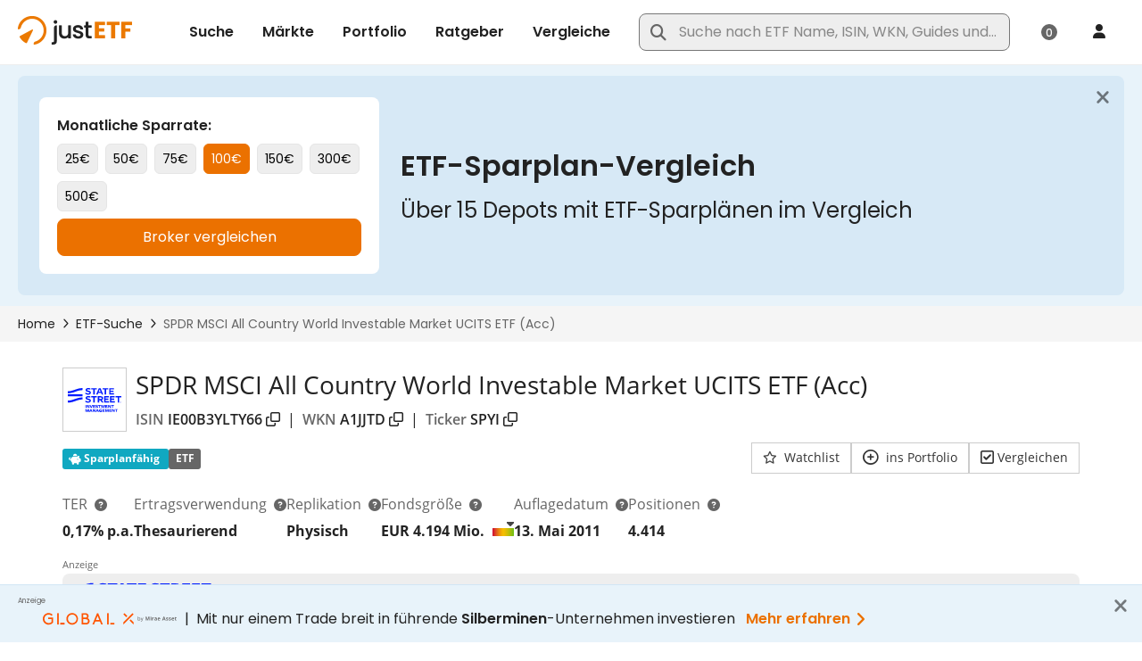

--- FILE ---
content_type: image/svg+xml
request_url: https://www.justetf.com/images/logo/spdr-etf-profile.svg
body_size: 2351
content:
<?xml version="1.0" encoding="UTF-8"?>
<svg id="Ebene_2" data-name="Ebene 2" xmlns="http://www.w3.org/2000/svg" width="100" height="45.06" viewBox="0 0 100 45.06">
  <defs>
    <style>
      .cls-1 {
        fill: #001aff;
      }
    </style>
  </defs>
  <g id="ETF_profile_provider" data-name="ETF profile provider">
    <g id="Logo">
      <path id="SM" class="cls-1" d="M98.34,26.16c0-.05-.03-.09-.07-.12-.04-.03-.09-.04-.16-.04-.04,0-.08,0-.12.02-.03.01-.06.03-.07.06-.02.02-.03.05-.03.08,0,.02,0,.05.02.06.01.02.03.03.05.05.02.01.04.02.07.03.02,0,.05.02.07.02l.11.03s.09.02.13.04c.04.02.08.04.11.07.03.03.06.06.08.1.02.04.03.08.03.13,0,.07-.02.13-.05.18-.04.05-.09.09-.15.12-.07.03-.15.04-.24.04-.09,0-.17-.01-.24-.04-.07-.03-.12-.07-.16-.13-.04-.05-.06-.12-.06-.2h.21s.02.08.04.1c.02.03.05.05.09.06.04.01.08.02.12.02.05,0,.09,0,.12-.02.04-.01.06-.03.08-.06s.03-.06.03-.09c0-.03,0-.06-.03-.08-.02-.02-.04-.04-.07-.05-.03-.01-.07-.03-.11-.04l-.14-.03c-.1-.03-.18-.06-.23-.11-.06-.05-.08-.12-.08-.2,0-.07.02-.13.06-.18s.09-.09.16-.12.14-.04.22-.04c.08,0,.16.01.22.04.06.03.11.07.15.12.04.05.05.11.06.18h-.21s0,0,0,0ZM99.75,25.84l-.37.87-.37-.87h-.25s0,1.19,0,1.19h.21s0-.81,0-.81l.36.81h.11s.36-.81.36-.81v.81s.21,0,.21,0v-1.19s-.25,0-.25,0h0Z"/>
      <path id="Wordmark" class="cls-1" d="M90.33,44.84h1.33v-4.2h1.84v-1.2h-5.02v1.2h1.84v4.2h0ZM82.64,44.84h1.31v-2.97c0-.32-.04-.69-.05-1.04h.08c.16.39.31.69.48.99l1.69,3.02h1.56v-5.41h-1.27v2.62c0,.32.03.68.05,1.04h-.08c-.15-.35-.29-.69-.46-.99l-1.49-2.66h-1.8v5.41h0ZM77.51,44.84h4.27v-1.19h-2.95v-.99h2.46v-1.18h-2.46v-.85h2.83v-1.19h-4.16v5.41ZM69.97,44.84h1.3v-2.94c0-.33-.05-.97-.07-1.35h.08c.09.39.27,1.06.37,1.38l.94,2.91h1.24l.95-2.91c.11-.32.25-.86.37-1.38h.08c-.02.36-.08,1.01-.08,1.35v2.94h1.31v-5.41h-2.07l-.84,2.76-.3,1.02h-.08l-.3-1.02-.84-2.76h-2.07v5.41h0ZM64.84,44.84h4.27v-1.19h-2.95v-.99h2.46v-1.18h-2.46v-.85h2.83v-1.19h-4.16v5.41ZM61.49,45.06c1.01,0,1.87-.3,2.34-.67v-2.75h-2.94v1.14h1.65v.94c-.25.12-.64.15-.92.15-1.08,0-1.73-.54-1.76-1.66-.02-1.11.66-1.7,1.83-1.7.56,0,1.22.08,1.92.36v-1.26c-.54-.22-1.33-.32-1.92-.32-1.97,0-3.25,1.12-3.25,2.9s1.13,2.87,3.06,2.87M54.51,42.5l.36-.96.29-.77h.24s.28.73.28.73l.38,1.01h-1.55,0ZM52.14,44.84h1.46l.46-1.18h2.44l.45,1.18h1.46l-2.24-5.41h-1.79l-2.25,5.41h0ZM46.61,44.84h1.31v-2.97c0-.32-.04-.69-.05-1.04h.08c.16.39.31.69.48.99l1.69,3.02h1.56v-5.41h-1.27v2.62c0,.32.03.68.05,1.04h-.08c-.15-.35-.29-.69-.46-.99l-1.49-2.66h-1.8v5.41h0ZM42.24,42.5l.36-.96.29-.77h.24s.28.73.28.73l.38,1.01h-1.55ZM39.88,44.84h1.46l.46-1.18h2.44l.45,1.18h1.46l-2.24-5.41h-1.79l-2.25,5.41h0,0ZM32.91,44.84h1.3v-2.94c0-.33-.05-.97-.07-1.35h.08c.09.39.27,1.06.37,1.38l.94,2.91h1.24l.95-2.91c.11-.32.25-.86.37-1.38h.08c-.02.36-.08,1.01-.08,1.35v2.94h1.31v-5.41h-2.07l-.84,2.76-.3,1.02h-.08l-.3-1.02-.83-2.76h-2.07v5.41h0ZM82.96,37.04h1.33v-4.2h1.84v-1.2h-5.02v1.2h1.84v4.2ZM75.27,37.04h1.31v-2.97c0-.32-.04-.69-.05-1.04h.08c.16.39.31.69.48.99l1.69,3.02h1.56v-5.41h-1.27v2.62c0,.32.03.68.05,1.04h-.08c-.15-.35-.29-.69-.46-.99l-1.49-2.67h-1.8v5.41h0ZM70.14,37.04h4.27v-1.19h-2.95v-.99h2.46v-1.18h-2.46v-.85h2.83v-1.19h-4.16v5.41ZM62.59,37.04h1.3v-2.94c0-.33-.05-.97-.07-1.35h.08c.09.39.27,1.06.37,1.38l.94,2.91h1.24l.95-2.91c.11-.32.25-.86.37-1.38h.08c-.02.36-.08,1.01-.08,1.35v2.94h1.31v-5.41h-2.07l-.84,2.76-.3,1.02h-.08l-.3-1.02-.84-2.76h-2.07v5.41h0ZM58.64,37.04h1.33v-4.2h1.84v-1.2h-5.02v1.2h1.84v4.2ZM54.3,37.2c1.25,0,2.28-.64,2.28-1.79,0-.87-.6-1.36-1.56-1.6l-1.22-.32c-.35-.09-.5-.2-.5-.42,0-.25.26-.42.92-.42.61,0,1.26.11,1.94.35v-1.2c-.64-.23-1.24-.33-1.86-.33-1.16,0-2.32.43-2.32,1.7,0,1.05.79,1.41,1.62,1.62l1.15.28c.33.08.53.22.53.46,0,.37-.43.48-1.04.48-.66,0-1.42-.21-2.14-.67v1.37c.62.36,1.34.5,2.2.5M47.13,37.04h4.27v-1.19h-2.95v-.99h2.46v-1.18h-2.46v-.85h2.83v-1.19h-4.16v5.41ZM42.93,37.04h1.66l2.09-5.41h-1.48l-1.04,2.92-.36,1.07h-.09c-.1-.3-.24-.76-.35-1.06l-1.07-2.93h-1.49l2.13,5.41h0s0,0,0,0ZM35.29,37.04h1.31v-2.97c0-.32-.04-.69-.05-1.04h.08c.16.39.31.69.48.99l1.69,3.02h1.56v-5.41h-1.27v2.62c0,.32.03.68.05,1.04h-.08c-.15-.35-.29-.69-.46-.99l-1.49-2.67h-1.8v5.41h0ZM32.91,37.04h1.32v-5.41h-1.32v5.41ZM58.56,20.44v-2.85h3.11c1.05,0,1.71.55,1.71,1.43s-.64,1.42-1.71,1.42h-3.11ZM56.02,27.02h2.54v-4.22h1.95l3.16,4.22h3.06l-3.35-4.53c1.71-.49,2.61-1.69,2.61-3.47,0-2.45-1.64-3.82-4.63-3.82h-5.34v11.82h0ZM78.94,27.02h9.02v-2.38h-6.51v-2.47h5.44v-2.38h-5.44v-2.19h6.29v-2.38h-8.79v11.82h0s0,0,0,0ZM68.03,27.02h9.02v-2.38h-6.51v-2.47h5.44v-2.38h-5.44v-2.19h6.29v-2.38h-8.79v11.82h0s0,0,0,0ZM93.42,27.02h2.57v-9.43h3.99v-2.38h-10.56v2.38h3.99v9.43h0ZM47.64,27.02h2.57v-9.43h3.99v-2.38h-10.56v2.38h3.99v9.43h0ZM38.04,27.42c2.76,0,5.04-1.43,5.04-3.88,0-1.9-1.23-2.87-3.32-3.42l-2.64-.69c-1.05-.28-1.45-.57-1.45-1.07,0-.73.83-1.05,2.33-1.05,1.24,0,2.7.17,4.22.76v-2.45c-1.28-.49-2.56-.67-3.8-.67-2.59,0-5.3.95-5.3,3.66,0,2.23,1.71,2.87,3.54,3.35l2.52.66c.9.24,1.36.55,1.36,1.14,0,.98-1.09,1.3-2.57,1.3-1.28,0-3.27-.52-4.89-1.64v2.78c1.4.87,2.92,1.23,4.96,1.24h0s0,0,0,0ZM77.32,12.1h9.02v-2.38h-6.51v-2.47h5.44v-2.38h-5.44v-2.19h6.29V.28h-8.79v11.82h0s0,0,0,0ZM57.78,7l1.52-3.99h.55l1.52,3.99h-3.59ZM52.93,12.1h2.82l1.11-2.82h5.46l1.14,2.82h2.78L61.22.28h-3.28l-5.01,11.82h0s0,0,0,0ZM68.95,12.1h2.57V2.66h3.99V.28h-10.56v2.38h3.99v9.44h0ZM47.64,12.1h2.57V2.66h3.99V.28h-10.56v2.38h3.99v9.44h0ZM33.08,11.25v-2.78c1.62,1.12,3.61,1.64,4.89,1.64,1.49,0,2.57-.31,2.57-1.3,0-.59-.47-.9-1.37-1.14l-2.52-.66c-1.83-.49-3.54-1.12-3.54-3.35,0-2.71,2.71-3.66,5.3-3.66,1.24,0,2.52.19,3.8.67v2.45c-1.52-.59-2.97-.76-4.22-.76-1.5,0-2.33.33-2.33,1.05,0,.5.4.8,1.45,1.07l2.64.69c2.09.55,3.32,1.52,3.32,3.42,0,2.45-2.28,3.89-5.04,3.89-2.04-.02-3.56-.38-4.96-1.24h0s0,0,0,0Z"/>
      <path id="Symbol" class="cls-1" d="M0,23.54c4.8,0,8.78-1.42,13.02-2.9,4.29-1.49,8.8-3.11,14.31-3.11v3.8c-4.81,0-8.78,1.42-13.06,2.9-4.25,1.49-8.77,3.11-14.26,3.11v-3.8h0ZM0,11.79h27.33v3.83H0v-3.83h0ZM13.02,3.19C17.31,1.7,21.84.08,27.33.08v3.8c-4.81,0-8.78,1.42-13.06,2.9C10.02,8.27,5.5,9.89,0,9.89v-3.8c4.8,0,8.78-1.42,13.02-2.9h0Z"/>
    </g>
  </g>
</svg>

--- FILE ---
content_type: text/xml;charset=UTF-8
request_url: https://www.justetf.com/de/etf-profile.html?0-1.0-&isin=IE00B3YLTY66&_wicket=1&_=1769805918627
body_size: 69540
content:
<?xml version="1.0" encoding="UTF-8"?><ajax-response><component id="id5b" ><![CDATA[<div id="id5b" data-testid="etf-returns-section_heatmap-lazy-panel"><div data-testid="etf-returns-section_heatmap-chart-panel">  <div class="chartarea" data-testid="etf-returns-heatmap-chart-panel_highchart-container" style="width:100%;height:494px"> <div id="_c8c88afaaefa4f3fb13f6fe3ed959a7fContainer" data-testid="heatmap-chart-panel_chart-container-inner" style="width:100%;height:494px"></div> <div style="display:none;" id="_c8c88afaaefa4f3fb13f6fe3ed959a7fNodata" data-testid="heatmap-chart-panel_nodata-container"> <div class="no_data" data-testid="etf-returns-heatmap-chart-panel_nodata-label">Keine Daten verfügbar</div> </div> </div> <div class="nbk_sep_s">&nbsp;</div> <div class="d-flex justify-content-end align-items-center mt-2" data-testid="etf-returns-heatmap-chart-panel_export-wrapper"> <div class="chartopt_export m-0"> <a class="btn btn-outline btn-i btn-i-img not-mobile uielem m-0" data-toggle="tooltip" title="Grafik als JPG speichern" data-testid="etf-returns-heatmap-chart-panel_export-button" onclick="_c8c88afaaefa4f3fb13f6fe3ed959a7f.exportChart({type: &#039;image/jpeg&#039;, url: &#039;/servlet/highcharts-export&#039; });">Bild</a> </div> </div> <div class="nbk_sep_s">&nbsp;</div> </div></div>]]></component><component id="id5c" ><![CDATA[<select class="form-control" data-testid="etf-risk_currencies_select" name="riskSection:currencies" id="id5c">
<option selected="selected" value="0">EUR</option>
<option value="1">USD</option>
<option value="2">CHF</option>
<option value="3">GBP</option>
</select>]]></component><component id="id68" ><![CDATA[<div data-testid="etf-risk_chart_panel" id="id68"><div id="id6d">  <div class="chartarea" id="id6e" data-testid="performance-chart-panel_highchart-container" style="width:100%;height:360px"> <div id="_22e2f6132472444a826a789a0aced1c1Container" data-testid="performance-chart-panel_chart-container-inner" style="width:100%;height:360px"></div> <div style="display:none;" id="_22e2f6132472444a826a789a0aced1c1Nodata" data-testid="etf-profile-rolling-volatility-chart_nodata-container"> <div class="no_data" data-testid="etf-profile-rolling-volatility-chart_nodata-label">Keine Daten verfügbar</div> <div class="data_message" data-testid="etf-profile-rolling-volatility-chart_nodata-message"> <div><i class="fa fa-info-circle"></i> Dieser Chart benötigt eine Datenhistorie von mindestens einem Jahr.</div> </div> </div> </div> <div class="row chartopt_box not_print" data-testid="etf-profile-rolling-volatility-chart_options-wrapper">   <div class="chartopt_export col-sm-6" data-testid="etf-profile-rolling-volatility-chart_export-wrapper">  <a class="btn btn-outline btn-i btn-i-img not-mobile uielem" data-toggle="tooltip" title="Grafik als JPG speichern" data-testid="performance-chart-panel_export-button" onclick="setFlagsVisible(_22e2f6132472444a826a789a0aced1c1, false);_22e2f6132472444a826a789a0aced1c1.exportChart({type: &#039;image/jpeg&#039;, url: &#039;/servlet/highcharts-export&#039; });setFlagsVisible(_22e2f6132472444a826a789a0aced1c1, true);">Bild</a> </div> </div> <div class="nbk_sep_s">&nbsp;</div> </div></div>]]></component><header-contribution><![CDATA[<head xmlns:wicket="http://wicket.apache.org"><script type="text/javascript" src="/scripts/vendor/jquery/jquery-main.min.js?20260126-122552"></script>
<script type="text/javascript" src="/wicket/resource/org.apache.wicket.ajax.AbstractDefaultAjaxBehavior/res/js/wicket-ajax-jquery-ver-879E69CE0008A25B4BFE7F939F9A1A12.js"></script>
<script type="text/javascript" id="wicket-ajax-base-url">
/*<![CDATA[*/
Wicket.Ajax.baseUrl="de/etf-profile.html?isin=IE00B3YLTY66";
/*]]]]><![CDATA[>*/
</script>
 <link rel="stylesheet" type="text/css" href="/style/daterangepicker.min.css?20260126-122552" media="all"/> <script type="text/javascript" src="/scripts/vendor/moment.min.js?20260126-122552"></script> <script type="text/javascript" src="/scripts/vendor/daterangepicker.min.js?20260126-122552"></script> </head>]]></header-contribution><header-contribution><![CDATA[<head xmlns:wicket="http://wicket.apache.org"><script type="text/javascript">
/*<![CDATA[*/
(function(){window._c8c88afaaefa4f3fb13f6fe3ed959a7fPercents = false; window._c8c88afaaefa4f3fb13f6fe3ed959a7f = null;})();(function(){Highcharts.setOptions({"chart":{"style":{"fontFamily":"\"Open Sans\", sans-serif, Arial","fontSize":"12px"}},"lang":{"decimalPoint":",","thousandsSep":".","months":['Januar', 'Februar', 'Marz', 'April', 'Mai', 'Juni', 'Juli', 'August', 'September', 'Oktober', 'November', 'Dezember'],"shortMonths":['Jan', 'Feb', 'Mar', 'Apr', 'Mai', 'Jun', 'Jul', 'Aug', 'Sep', 'Okt', 'Nov', 'Dez'],"weekdays":['Sonntag', 'Montag', 'Dienstag', 'Mittwoch', 'Donnerstag', 'Freitag', 'Samstag'],"drillUpText":"◁ zurück zu {series.name}"}});_c8c88afaaefa4f3fb13f6fe3ed959a7fPercents=true;_c8c88afaaefa4f3fb13f6fe3ed959a7f = new Highcharts.Chart({ chart: { styledMode: false, renderTo: '_c8c88afaaefa4f3fb13f6fe3ed959a7fContainer', type: 'heatmap', backgroundColor: null, borderColor: null, borderRadius: 0, plotBorderColor: '#E0E0E0', plotBorderWidth: 1 },  credits: {"enabled":true,"href":"https://www.justetf.com/de/","text":"justETF.com"},title: { text: null }, scrollbar: { enabled: false }, yAxis: { title: null,labels: {formatter: function() {var s = this.value;if (s.length > 28) {  s = s.substring(0, 28) + '...'; } return s; }}},xAxis: { },plotOptions: {series: {point: {events: {  }}}},legend: {  enabled: false },tooltip: { shared: false, formatter: function() {var x = this.series.xAxis.categories[this.point.x];var y = this.series.yAxis.categories[this.point.y];var v = highchartsFormat(this.point.value, false) + '%';var s = y + '<br/>' + x + '<br/><strong>' + v + '<\/strong>';return s; } },colorAxis: { reversed: false,labels: { autoRotation: [0, -45], rotation: undefined, allowOverlap: true }, tickInterval: 5.0,stops: [ [0, '#b51212'],[0.5, '#ffffff'],[1, '#72af08']],min: -15.0,max: 15.0},plotOptions: {heatmap: {borderColor: '#B0B0B0', states: {hover: {color: '#c4e2f4'}}}},xAxis: {tickColor: '#B0B0B0', lineColor: '#B0B0B0'},series: [], exporting: { enabled: false } });
var updateFunc = function() { _c8c88afaaefa4f3fb13f6fe3ed959a7f.update({legend: { align: 'left', layout: 'horizontal', margin: 0, verticalAlign: 'bottom', x: -8, y: 0, symbolWidth: (_c8c88afaaefa4f3fb13f6fe3ed959a7f.chartWidth - 20), symbolHeight: 12, enabled: true },}) }; updateFunc(); Highcharts.addEvent(_c8c88afaaefa4f3fb13f6fe3ed959a7f, 'resize', updateFunc); $('#_c8c88afaaefa4f3fb13f6fe3ed959a7fContainer').show();$('#_c8c88afaaefa4f3fb13f6fe3ed959a7fNodata').hide();_c8c88afaaefa4f3fb13f6fe3ed959a7f.xAxis[0].setCategories(['Jan','Feb','M\u00E4r','Apr','Mai','Jun','Jul','Aug','Sep','Okt','Nov','Dez']);_c8c88afaaefa4f3fb13f6fe3ed959a7f.yAxis[0].setCategories(['2011','2012','2013','2014','2015','2016','2017','2018','2019','2020','2021','2022','2023','2024','2025','2026']);_c8c88afaaefa4f3fb13f6fe3ed959a7f.addSeries({name: 'hData',            borderWidth: 1,            data: [{x:0,y:0,value:null},{x:1,y:0,value:null},{x:2,y:0,value:null},{x:3,y:0,value:null},{x:4,y:0,value:-0.09428625306431293},{x:5,y:0,value:-1.9818799546998833},{x:6,y:0,value:-0.6354708261120723},{x:7,y:0,value:-8.662790697674417},{x:8,y:0,value:-2.7795459367706443},{x:9,y:0,value:7.005674378000881},{x:10,y:0,value:1.6112584132163876},{x:11,y:0,value:3.2316338819751156},{x:0,y:1,value:4.102663814894036},{x:1,y:1,value:2.726933134105347},{x:2,y:1,value:1.3272727272727325},{x:3,y:1,value:-0.161492912255512},{x:4,y:1,value:-2.9654924514737613},{x:5,y:1,value:3.222819040563052},{x:6,y:1,value:3.965548178718814},{x:7,y:1,value:-0.4314808422506089},{x:8,y:1,value:0.6586930143872571},{x:9,y:1,value:-0.9815739624591036},{x:10,y:1,value:1.513043478260867},{x:11,y:1,value:0.8052081548740819},{x:0,y:2,value:1.988443235893933},{x:1,y:2,value:2.9661723046158883},{x:2,y:2,value:4.72568376759992},{x:3,y:2,value:0.4481532993354964},{x:4,y:2,value:0.43076923076923457},{x:5,y:2,value:-3.4313725490196068},{x:6,y:2,value:3.4581218274111647},{x:7,y:2,value:-1.8705918429929413},{x:8,y:2,value:3.125},{x:9,y:2,value:2.9090909090909056},{x:10,y:2,value:2.031802120141335},{x:11,y:2,value:0.49062049062049695},{x:0,y:3,value:-2.2831705916140144},{x:1,y:3,value:2.5128581925055293},{x:2,y:3,value:0.41571100917430215},{x:3,y:3,value:0.49964311206283085},{x:4,y:3,value:4.062499999999991},{x:5,y:3,value:1.7062517062517157},{x:6,y:3,value:0.7247349349080556},{x:7,y:3,value:3.877415056628908},{x:8,y:3,value:1.38532580810673},{x:9,y:3,value:1.3917004048582982},{x:10,y:3,value:2.0464187671574763},{x:11,y:3,value:1.002690144289553},{x:0,y:4,value:5.992736077481853},{x:1,y:4,value:6.327812678469447},{x:2,y:4,value:3.0078418734557966},{x:3,y:4,value:-1.2201480863489378},{x:4,y:4,value:2.4176520270270396},{x:5,y:4,value:-4.112978043500681},{x:6,y:4,value:2.601591055686958},{x:7,y:4,value:-9.220452640402343},{x:8,y:4,value:-3.1740535549399818},{x:9,y:4,value:9.655501251639054},{x:10,y:4,value:3.402543754755971},{x:11,y:4,value:-4.678301093355763},{x:0,y:5,value:-6.165214514172279},{x:1,y:5,value:-0.34085566525622335},{x:2,y:5,value:2.7361717183630008},{x:3,y:5,value:1.9285960280105652},{x:4,y:5,value:2.2750309719562933},{x:5,y:5,value:0.08809602466688382},{x:6,y:5,value:4.092859500495094},{x:7,y:5,value:0.43335799598349656},{x:8,y:5,value:0.5683014102294326},{x:9,y:5,value:0.05232314776055791},{x:10,y:5,value:4.068612069867172},{x:11,y:5,value:3.0050251256281246},{x:0,y:6,value:0.71226461118159},{x:1,y:6,value:4.349932183685334},{x:2,y:6,value:0.17639959149569062},{x:3,y:6,value:-0.7136237256719302},{x:4,y:6,value:-0.7000840100812145},{x:5,y:6,value:-1.0058281631885602},{x:6,y:6,value:-0.18041971322760864},{x:7,y:6,value:-0.5707762557077722},{x:8,y:6,value:2.372751626482983},{x:9,y:6,value:3.317757009345801},{x:10,y:6,value:0.01809136137493894},{x:11,y:6,value:0.3888939133580571},{x:0,y:7,value:1.522522522522518},{x:1,y:7,value:-2.2450971692253074},{x:2,y:7,value:-2.9865649963689123},{x:3,y:7,value:3.1627210629737057},{x:4,y:7,value:3.4195011337868397},{x:5,y:7,value:-0.14909664971057834},{x:6,y:7,value:2.213438735177875},{x:7,y:7,value:1.6499097705594323},{x:8,y:7,value:0.9468255981063489},{x:9,y:7,value:-5.7030399464031545},{x:10,y:7,value:0.799289520426294},{x:11,y:7,value:-8.123348017621145},{x:0,y:8,value:7.566168009205976},{x:1,y:8,value:3.3074797182847337},{x:2,y:8,value:2.597514670348633},{x:3,y:8,value:3.5074438556649046},{x:4,y:8,value:-5.623273200065015},{x:5,y:8,value:4.270707766488724},{x:6,y:8,value:2.4690338563170933},{x:7,y:8,value:-1.44250141026675},{x:8,y:8,value:3.5322976287816887},{x:9,y:8,value:0.2448270415416287},{x:10,y:8,value:4.207043252186238},{x:11,y:8,value:1.1945263476222712},{x:0,y:9,value:0.26895778856930175},{x:1,y:9,value:-7.570225765591243},{x:2,y:9,value:-14.203950020153155},{x:3,y:9,value:11.83876726486892},{x:4,y:9,value:1.7306561371082996},{x:5,y:9,value:2.6426624824510636},{x:6,y:9,value:-0.7080215624748698},{x:7,y:9,value:5.4452637549631255},{x:8,y:9,value:-1.3217551679090112},{x:9,y:9,value:-2.31290397944085},{x:10,y:9,value:10.124362244897945},{x:11,y:9,value:2.3237295497321675},{x:0,y:10,value:1.039971701450293},{x:1,y:10,value:2.7797227279092507},{x:2,y:10,value:6.308331630220065},{x:3,y:10,value:1.0317206023710224},{x:4,y:10,value:0.4947355067867587},{x:5,y:10,value:3.818480181772288},{x:6,y:10,value:0.43771657851541246},{x:7,y:10,value:2.8932873312753404},{x:8,y:10,value:-1.9236425672098378},{x:9,y:10,value:4.336612284069097},{x:10,y:10,value:-0.40816326530611624},{x:11,y:10,value:4.531286077118435},{x:0,y:11,value:-3.158650394831297},{x:1,y:11,value:-3.067799509608249},{x:2,y:11,value:3.2001882463674303},{x:3,y:11,value:-2.8843413327253042},{x:4,y:11,value:-1.379350824675707},{x:5,y:11,value:-5.73146054041187},{x:6,y:11,value:8.668476545236459},{x:7,y:11,value:-1.4989542179874582},{x:8,y:11,value:-7.254925091423847},{x:9,y:11,value:4.591706944797758},{x:10,y:11,value:3.113219019822444},{x:11,y:11,value:-6.474820143884907},{x:0,y:12,value:5.630517023959647},{x:1,y:12,value:-0.9132692652062291},{x:2,y:12,value:0.13855421686745917},{x:3,y:12,value:0.21656740660531693},{x:4,y:12,value:1.476679272465331},{x:5,y:12,value:4.241348713398385},{x:6,y:12,value:2.0996481670638945},{x:7,y:12,value:-1.3950644730991502},{x:8,y:12,value:-1.7248182176878402},{x:9,y:12,value:-3.596214511040996},{x:10,y:12,value:6.020942408376939},{x:11,y:12,value:4.0291806958473675},{x:0,y:13,value:2.324954148236058},{x:1,y:13,value:4.185776793716056},{x:2,y:13,value:3.643171583261662},{x:3,y:13,value:-2.763267099545974},{x:4,y:13,value:2.610834965105191},{x:5,y:13,value:3.3419777853892274},{x:6,y:13,value:0.7528409090909127},{x:7,y:13,value:-0.07989097232011799},{x:8,y:13,value:1.279277584422922},{x:9,y:13,value:0.4550942695272564},{x:10,y:13,value:6.943417159763321},{x:11,y:13,value:-1.0201435117143665},{x:0,y:14,value:3.19},{x:1,y:14,value:-0.89},{x:2,y:14,value:-8.06},{x:3,y:14,value:-3.71},{x:4,y:14,value:5.8500000000000005},{x:5,y:14,value:1.38},{x:6,y:14,value:3.83},{x:7,y:14,value:0.9400000000000001},{x:8,y:14,value:2.7199999999999998},{x:9,y:14,value:3.71},{x:10,y:14,value:0.06999999999999999},{x:11,y:14,value:-0.47000000000000003},{x:0,y:15,value:1.4200000000000002},{x:1,y:15,value:null},{x:2,y:15,value:null},{x:3,y:15,value:null},{x:4,y:15,value:null},{x:5,y:15,value:null},{x:6,y:15,value:null},{x:7,y:15,value:null},{x:8,y:15,value:null},{x:9,y:15,value:null},{x:10,y:15,value:null},{x:11,y:15,value:null}],            dataLabels: {                enabled: true,                color: 'black',                formatter: function() { return highchartsFormat(this.point.value, false, 1) },                style: {                    fontWeight: 'normal',                    textShadow: 'none',                    fontSize: '0.85em',                    textOutline: 'none',                    HcTextStroke: null                }            }}, false);_c8c88afaaefa4f3fb13f6fe3ed959a7f.xAxis[0].update({ min: 0 }, false);_c8c88afaaefa4f3fb13f6fe3ed959a7f.redraw();})();(function(){Wicket.Ajax.ajax({"u":"/de/etf-profile.html?0-1.0-riskSection-currencies&isin=IE00B3YLTY66&_wicket=1","m":"POST","c":"id5c","bh":[function(attrs){_block();}],"sh":[function(attrs, jqXHR, data, textStatus){_unblock();}],"fh":[function(attrs, jqXHR, errorMessage, textStatus){_unblock();}],"dh":[function(attrs){_unblock();}],"e":"change"});})();(function(){window._22e2f6132472444a826a789a0aced1c1Percents = false; window._22e2f6132472444a826a789a0aced1c1 = null;})();(function(){Highcharts.setOptions({"chart":{"style":{"fontFamily":"\"Open Sans\", sans-serif, Arial","fontSize":"12px"}},"lang":{"decimalPoint":",","thousandsSep":".","months":['Januar', 'Februar', 'Marz', 'April', 'Mai', 'Juni', 'Juli', 'August', 'September', 'Oktober', 'November', 'Dezember'],"shortMonths":['Jan', 'Feb', 'Mar', 'Apr', 'Mai', 'Jun', 'Jul', 'Aug', 'Sep', 'Okt', 'Nov', 'Dez'],"weekdays":['Sonntag', 'Montag', 'Dienstag', 'Mittwoch', 'Donnerstag', 'Freitag', 'Samstag'],"drillUpText":"◁ zurück zu {series.name}"}});_22e2f6132472444a826a789a0aced1c1Percents=true;_22e2f6132472444a826a789a0aced1c1 = new Highcharts.StockChart({ chart: { renderTo: '_22e2f6132472444a826a789a0aced1c1Container', backgroundColor: null, borderColor: null, borderRadius: 0, plotBorderColor: '#E0E0E0', plotBorderWidth: 1 },  credits: {"enabled":true,"href":"https://www.justetf.com/de/","text":"justETF.com"},rangeSelector: { enabled: false }, navigator: { enabled: true }, title: { text: null }, scrollbar: { enabled: false }, yAxis: { title: {  text: null },  tickWidth: 0, gridLineColor: '#E0E0E0', lineColor: '#B0B0B0', lineWidth: 1, labels: { formatter: function() { if (_22e2f6132472444a826a789a0aced1c1Percents) return Highcharts.numberFormat(this.value, 2) + '%'; return Highcharts.numberFormat(this.value, 2); } } },xAxis: { ordinal: false, type: 'datetime', tickWidth: 0, gridLineWidth: 1, gridLineColor: '#E0E0E0', lineColor: '#B0B0B0', dateTimeLabelFormats: { day: '%e %b', hour: '%e %b' } },plotOptions: { line: { animation: false }, series: { dataGrouping: { enabled: false }, shadow: true, marker: { enabled: false }, states: { hover: { enabled: false } } } },tooltip: { shared: true, crosshairs: { width: 3, color: '#E0E0E0' }, formatter: function() {var firstDate = new Date(this.x - (365 * 24 * 60 * 60 * 1000));var s='<span style="font-size: 10px;">' + Highcharts.dateFormat('%d.%m.%Y', firstDate) + ' - ' + Highcharts.dateFormat('%d.%m.%Y', this.x)+'<\/span>';if(this.points !== undefined){$.each(this.points, function(i, point){ var v = _22e2f6132472444a826a789a0aced1c1Percents ? Highcharts.numberFormat(point.y, 2) + '%' : Highcharts.numberFormat(point.y, 2);s += '<br/><span style="color:' + point.series.color + '">' + point.series.name + '<\/span>: <strong>' + v + '<\/strong>';});} else if (this.point !== undefined) {s += '<br/><b>' + this.point.text + '<\/b>';}return s; } }, legend: { itemStyle: {fontWeight: 'normal'}, enabled: false },series: [{ id: 'IE00B3YLTY66', type: 'line', name: 'Volatilit\u00E4t', color: '#2269b1', data: [[Date.UTC(2012,4,15),18.52056395374566],[Date.UTC(2012,4,16),18.520752802788294],[Date.UTC(2012,4,17),18.517876289985946],[Date.UTC(2012,4,18),18.557873284471153],[Date.UTC(2012,4,19),18.593431088492398],[Date.UTC(2012,4,20),18.62380371656744],[Date.UTC(2012,4,21),18.61019857052876],[Date.UTC(2012,4,22),18.58096171838457],[Date.UTC(2012,4,23),18.580927978981094],[Date.UTC(2012,4,24),18.610454913164943],[Date.UTC(2012,4,25),18.606362590402274],[Date.UTC(2012,4,26),18.64197412236523],[Date.UTC(2012,4,27),18.676947141683545],[Date.UTC(2012,4,28),18.64100088048841],[Date.UTC(2012,4,29),18.65980903815449],[Date.UTC(2012,4,30),18.686999968149408],[Date.UTC(2012,4,31),18.6818584291842],[Date.UTC(2012,5,1),18.67691446583563],[Date.UTC(2012,5,2),18.686220755550707],[Date.UTC(2012,5,3),18.71100024688842],[Date.UTC(2012,5,4),18.71015250221876],[Date.UTC(2012,5,5),18.68449240890458],[Date.UTC(2012,5,6),18.69875902051818],[Date.UTC(2012,5,7),18.699392218144677],[Date.UTC(2012,5,8),18.703249042354823],[Date.UTC(2012,5,9),18.736478034647764],[Date.UTC(2012,5,10),18.762948383654148],[Date.UTC(2012,5,11),18.750574199036702],[Date.UTC(2012,5,12),18.73895952442686],[Date.UTC(2012,5,13),18.72516463889145],[Date.UTC(2012,5,14),18.71626118282945],[Date.UTC(2012,5,15),18.720315883449846],[Date.UTC(2012,5,16),18.748226506606848],[Date.UTC(2012,5,17),18.760669084369887],[Date.UTC(2012,5,18),18.72511390868213],[Date.UTC(2012,5,19),18.729043754828986],[Date.UTC(2012,5,20),18.734055073927298],[Date.UTC(2012,5,21),18.798724717562468],[Date.UTC(2012,5,22),18.810142235543704],[Date.UTC(2012,5,23),18.846275113983904],[Date.UTC(2012,5,24),18.87945849503883],[Date.UTC(2012,5,25),18.874017989145315],[Date.UTC(2012,5,26),18.840146845406643],[Date.UTC(2012,5,27),18.853665193687405],[Date.UTC(2012,5,28),18.840106734184474],[Date.UTC(2012,5,29),18.90582529130912],[Date.UTC(2012,5,30),18.91263554422364],[Date.UTC(2012,6,1),18.933640149153273],[Date.UTC(2012,6,2),18.900246138626837],[Date.UTC(2012,6,3),18.894475532724538],[Date.UTC(2012,6,4),18.892905333242936],[Date.UTC(2012,6,5),18.896653254906525],[Date.UTC(2012,6,6),18.89600314893337],[Date.UTC(2012,6,7),18.894329872059675],[Date.UTC(2012,6,8),18.91946258700138],[Date.UTC(2012,6,9),18.88347165242217],[Date.UTC(2012,6,10),18.851021223604043],[Date.UTC(2012,6,11),18.83369576211851],[Date.UTC(2012,6,12),18.837556864566615],[Date.UTC(2012,6,13),18.885972415977097],[Date.UTC(2012,6,14),18.852763554463586],[Date.UTC(2012,6,15),18.882274320012378],[Date.UTC(2012,6,16),18.845931049735647],[Date.UTC(2012,6,17),18.81699108935824],[Date.UTC(2012,6,18),18.838211703441168],[Date.UTC(2012,6,19),18.834415827587566],[Date.UTC(2012,6,20),18.84196384358621],[Date.UTC(2012,6,21),18.839982854217137],[Date.UTC(2012,6,22),18.856962410674054],[Date.UTC(2012,6,23),18.844457048867152],[Date.UTC(2012,6,24),18.814999231470082],[Date.UTC(2012,6,25),18.817536743243163],[Date.UTC(2012,6,26),18.83793769029125],[Date.UTC(2012,6,27),18.829447320996053],[Date.UTC(2012,6,28),18.849721055063693],[Date.UTC(2012,6,29),18.879315797022826],[Date.UTC(2012,6,30),18.862259541880892],[Date.UTC(2012,6,31),18.83537119188483],[Date.UTC(2012,7,1),18.763035564424328],[Date.UTC(2012,7,2),18.813993584271504],[Date.UTC(2012,7,3),18.922670653553748],[Date.UTC(2012,7,4),18.5871127863577],[Date.UTC(2012,7,5),18.603726593100685],[Date.UTC(2012,7,6),18.571962358972772],[Date.UTC(2012,7,7),18.53654186547816],[Date.UTC(2012,7,8),17.64060557670283],[Date.UTC(2012,7,9),17.51343751288934],[Date.UTC(2012,7,10),17.158612190109697],[Date.UTC(2012,7,11),16.56180348443058],[Date.UTC(2012,7,12),16.592797474585254],[Date.UTC(2012,7,13),16.58664686486341],[Date.UTC(2012,7,14),16.55511296088055],[Date.UTC(2012,7,15),16.493547969960968],[Date.UTC(2012,7,16),16.47814354663546],[Date.UTC(2012,7,17),16.473345041119288],[Date.UTC(2012,7,18),16.090243153580527],[Date.UTC(2012,7,19),16.033972587574898],[Date.UTC(2012,7,20),16.003505356685295],[Date.UTC(2012,7,21),15.990825945010892],[Date.UTC(2012,7,22),16.00279811185551],[Date.UTC(2012,7,23),15.940061227457239],[Date.UTC(2012,7,24),15.917719294048617],[Date.UTC(2012,7,25),15.904043062204497],[Date.UTC(2012,7,26),15.913647169519942],[Date.UTC(2012,7,27),15.885302816148734],[Date.UTC(2012,7,28),15.861799189813668],[Date.UTC(2012,7,29),15.774988692666891],[Date.UTC(2012,7,30),15.770610090164391],[Date.UTC(2012,7,31),15.742305977039916],[Date.UTC(2012,8,1),15.763065840032],[Date.UTC(2012,8,2),15.644690749639212],[Date.UTC(2012,8,3),15.619882104898739],[Date.UTC(2012,8,4),15.602634381960865],[Date.UTC(2012,8,5),15.572581165046314],[Date.UTC(2012,8,6),15.600484351099963],[Date.UTC(2012,8,7),15.295067690184519],[Date.UTC(2012,8,8),15.316088165808367],[Date.UTC(2012,8,9),15.285883905445319],[Date.UTC(2012,8,10),15.287880248870364],[Date.UTC(2012,8,11),15.260036290120857],[Date.UTC(2012,8,12),15.266972432519212],[Date.UTC(2012,8,13),15.259549694626903],[Date.UTC(2012,8,14),15.259425015505052],[Date.UTC(2012,8,15),15.21845717398792],[Date.UTC(2012,8,16),15.229630431423427],[Date.UTC(2012,8,17),15.206915339914563],[Date.UTC(2012,8,18),15.17975243302966],[Date.UTC(2012,8,19),15.158305286750162],[Date.UTC(2012,8,20),15.160923504924426],[Date.UTC(2012,8,21),15.063653466412703],[Date.UTC(2012,8,22),14.788050661497284],[Date.UTC(2012,8,23),14.810620646123732],[Date.UTC(2012,8,24),14.782198105013677],[Date.UTC(2012,8,25),14.766011744016486],[Date.UTC(2012,8,26),14.772982563610102],[Date.UTC(2012,8,27),14.626693647561206],[Date.UTC(2012,8,28),14.544243523887513],[Date.UTC(2012,8,29),14.557345397629524],[Date.UTC(2012,8,30),14.506768957595565],[Date.UTC(2012,9,1),14.504003879513206],[Date.UTC(2012,9,2),14.482615033041442],[Date.UTC(2012,9,3),14.41419479094765],[Date.UTC(2012,9,4),14.392848433179168],[Date.UTC(2012,9,5),14.378985075247783],[Date.UTC(2012,9,6),14.092307034916654],[Date.UTC(2012,9,7),14.082391054676549],[Date.UTC(2012,9,8),14.060679013464544],[Date.UTC(2012,9,9),14.066349772323672],[Date.UTC(2012,9,10),13.995054337854945],[Date.UTC(2012,9,11),13.994635659955238],[Date.UTC(2012,9,12),14.010256649259142],[Date.UTC(2012,9,13),14.035154838673586],[Date.UTC(2012,9,14),14.03984702517936],[Date.UTC(2012,9,15),14.017317850370251],[Date.UTC(2012,9,16),14.003521867032607],[Date.UTC(2012,9,17),13.97184176477752],[Date.UTC(2012,9,18),13.92896891332572],[Date.UTC(2012,9,19),13.875626202384597],[Date.UTC(2012,9,20),13.881541439620335],[Date.UTC(2012,9,21),13.728017343969794],[Date.UTC(2012,9,22),13.704014762527644],[Date.UTC(2012,9,23),13.727656933392746],[Date.UTC(2012,9,24),13.683798789875251],[Date.UTC(2012,9,25),13.580062514603553],[Date.UTC(2012,9,26),13.581100484073897],[Date.UTC(2012,9,27),13.194241435260617],[Date.UTC(2012,9,28),13.206568699293136],[Date.UTC(2012,9,29),13.182850134041562],[Date.UTC(2012,9,30),13.159261902277509],[Date.UTC(2012,9,31),13.041582541678002],[Date.UTC(2012,10,1),13.046886729539247],[Date.UTC(2012,10,2),13.0536475174223],[Date.UTC(2012,10,3),12.996041088314342],[Date.UTC(2012,10,4),13.01947544972002],[Date.UTC(2012,10,5),12.99796673850248],[Date.UTC(2012,10,6),12.97977322314592],[Date.UTC(2012,10,7),13.021117957538397],[Date.UTC(2012,10,8),13.049518132576447],[Date.UTC(2012,10,9),12.93176191823106],[Date.UTC(2012,10,10),12.95525828112804],[Date.UTC(2012,10,11),12.835432265211095],[Date.UTC(2012,10,12),12.819224018930719],[Date.UTC(2012,10,13),12.794644044572298],[Date.UTC(2012,10,14),12.829831252831012],[Date.UTC(2012,10,15),12.833449459869103],[Date.UTC(2012,10,16),12.80963772536883],[Date.UTC(2012,10,17),12.75868609005541],[Date.UTC(2012,10,18),12.713286488033004],[Date.UTC(2012,10,19),12.832359832850065],[Date.UTC(2012,10,20),12.816087134367981],[Date.UTC(2012,10,21),12.73537322249295],[Date.UTC(2012,10,22),12.705151085001255],[Date.UTC(2012,10,23),12.683724333780214],[Date.UTC(2012,10,24),12.7066243764453],[Date.UTC(2012,10,25),12.709551010474604],[Date.UTC(2012,10,26),12.702192509381344],[Date.UTC(2012,10,27),12.681051176508115],[Date.UTC(2012,10,28),12.527535599520146],[Date.UTC(2012,10,29),12.510198434062787],[Date.UTC(2012,10,30),12.12879335096446],[Date.UTC(2012,11,1),12.146174860496952],[Date.UTC(2012,11,2),12.169599694804402],[Date.UTC(2012,11,3),12.164626137569446],[Date.UTC(2012,11,4),12.14537630679508],[Date.UTC(2012,11,5),12.07066400140453],[Date.UTC(2012,11,6),12.069509212254259],[Date.UTC(2012,11,7),12.14123782215954],[Date.UTC(2012,11,8),11.969520210008955],[Date.UTC(2012,11,9),11.950103528212473],[Date.UTC(2012,11,10),11.928032473942613],[Date.UTC(2012,11,11),11.905159962897407],[Date.UTC(2012,11,12),11.890764991764959],[Date.UTC(2012,11,13),11.901475943547005],[Date.UTC(2012,11,14),11.898162149618633],[Date.UTC(2012,11,15),11.92083406582998],[Date.UTC(2012,11,16),11.94363607540926],[Date.UTC(2012,11,17),11.920657160324444],[Date.UTC(2012,11,18),11.913850598179332],[Date.UTC(2012,11,19),11.898532882760918],[Date.UTC(2012,11,20),11.720584042676856],[Date.UTC(2012,11,21),11.729386286482235],[Date.UTC(2012,11,22),11.729612203956481],[Date.UTC(2012,11,23),11.73765764207017],[Date.UTC(2012,11,24),11.72001352789442],[Date.UTC(2012,11,25),11.69766801809019],[Date.UTC(2012,11,26),11.697562022655394],[Date.UTC(2012,11,27),11.704567565649633],[Date.UTC(2012,11,28),11.619913152562438],[Date.UTC(2012,11,29),11.447831629246611],[Date.UTC(2012,11,30),11.4698807796945],[Date.UTC(2012,11,31),11.470658928172247],[Date.UTC(2013,0,1),11.448786711048244],[Date.UTC(2013,0,2),11.561821650781779],[Date.UTC(2013,0,3),11.512889121100008],[Date.UTC(2013,0,4),11.549626847050568],[Date.UTC(2013,0,5),11.566402579820034],[Date.UTC(2013,0,6),11.58844480962343],[Date.UTC(2013,0,7),11.577379353911784],[Date.UTC(2013,0,8),11.579571686609388],[Date.UTC(2013,0,9),11.581489051869728],[Date.UTC(2013,0,10),11.560173192701754],[Date.UTC(2013,0,11),11.601955635492796],[Date.UTC(2013,0,12),11.624075321149867],[Date.UTC(2013,0,13),11.621209624899773],[Date.UTC(2013,0,14),11.612912726267492],[Date.UTC(2013,0,15),11.5920572251743],[Date.UTC(2013,0,16),11.560355511945348],[Date.UTC(2013,0,17),11.562367422792317],[Date.UTC(2013,0,18),11.556524265814955],[Date.UTC(2013,0,19),11.57680294479794],[Date.UTC(2013,0,20),11.59607092381209],[Date.UTC(2013,0,21),11.573814044371005],[Date.UTC(2013,0,22),11.555466169696611],[Date.UTC(2013,0,23),11.553113080427615],[Date.UTC(2013,0,24),11.547712204378174],[Date.UTC(2013,0,25),11.512915715802947],[Date.UTC(2013,0,26),11.494807988592346],[Date.UTC(2013,0,27),11.514365624912239],[Date.UTC(2013,0,28),11.49220773956643],[Date.UTC(2013,0,29),11.486152741045995],[Date.UTC(2013,0,30),11.515995737191309],[Date.UTC(2013,0,31),11.515306820978243],[Date.UTC(2013,1,1),11.452447837455978],[Date.UTC(2013,1,2),11.441546670861323],[Date.UTC(2013,1,3),11.449130274406219],[Date.UTC(2013,1,4),11.441559665519488],[Date.UTC(2013,1,5),11.424321614246361],[Date.UTC(2013,1,6),11.407440688940154],[Date.UTC(2013,1,7),11.423264830276565],[Date.UTC(2013,1,8),11.531526149536264],[Date.UTC(2013,1,9),11.553494279464259],[Date.UTC(2013,1,10),11.563727954336658],[Date.UTC(2013,1,11),11.551412251091978],[Date.UTC(2013,1,12),11.53006266923197],[Date.UTC(2013,1,13),11.529164001590866],[Date.UTC(2013,1,14),11.564333287231332],[Date.UTC(2013,1,15),11.536839855503414],[Date.UTC(2013,1,16),11.49956638930817],[Date.UTC(2013,1,17),11.501287085981463],[Date.UTC(2013,1,18),11.480124418200134],[Date.UTC(2013,1,19),11.483761170237266],[Date.UTC(2013,1,20),11.515795508251086],[Date.UTC(2013,1,21),11.515763629468442],[Date.UTC(2013,1,22),11.522743240464582],[Date.UTC(2013,1,23),11.542062989613607],[Date.UTC(2013,1,24),11.56015127059162],[Date.UTC(2013,1,25),11.66334036297274],[Date.UTC(2013,1,26),11.710878165399977],[Date.UTC(2013,1,27),11.729557472235147],[Date.UTC(2013,1,28),11.729940087502852],[Date.UTC(2013,2,1),11.750897711705909],[Date.UTC(2013,2,2),11.701974269617414],[Date.UTC(2013,2,3),11.722106707046985],[Date.UTC(2013,2,4),11.699654564238708],[Date.UTC(2013,2,5),11.703927935407123],[Date.UTC(2013,2,6),11.68102420100371],[Date.UTC(2013,2,7),11.566215022695273],[Date.UTC(2013,2,8),11.556407878358854],[Date.UTC(2013,2,9),11.561591142885785],[Date.UTC(2013,2,10),11.568815337987033],[Date.UTC(2013,2,11),11.589249760035827],[Date.UTC(2013,2,12),11.58460824203111],[Date.UTC(2013,2,13),11.58553512089583],[Date.UTC(2013,2,14),11.46625958747522],[Date.UTC(2013,2,15),11.500164925485903],[Date.UTC(2013,2,16),11.504926659448286],[Date.UTC(2013,2,17),11.526957689911486],[Date.UTC(2013,2,18),11.506577098825067],[Date.UTC(2013,2,19),11.49628740429957],[Date.UTC(2013,2,20),11.507073402835184],[Date.UTC(2013,2,21),11.447882331703768],[Date.UTC(2013,2,22),11.436226612278217],[Date.UTC(2013,2,23),11.455640337292122],[Date.UTC(2013,2,24),11.473899005815156],[Date.UTC(2013,2,25),11.453142573857765],[Date.UTC(2013,2,26),11.46949764121256],[Date.UTC(2013,2,27),11.460657509417716],[Date.UTC(2013,2,28),11.452336821993981],[Date.UTC(2013,2,29),11.426367551382398],[Date.UTC(2013,2,30),11.447780852191512],[Date.UTC(2013,2,31),11.46840520289528],[Date.UTC(2013,3,1),11.446481533110823],[Date.UTC(2013,3,2),11.43290950633267],[Date.UTC(2013,3,3),11.392014980547579],[Date.UTC(2013,3,4),11.382750720040006],[Date.UTC(2013,3,5),11.432836187520365],[Date.UTC(2013,3,6),11.44235513079646],[Date.UTC(2013,3,7),11.456856991830685],[Date.UTC(2013,3,8),11.435680865704624],[Date.UTC(2013,3,9),11.417151407518517],[Date.UTC(2013,3,10),11.45212613037487],[Date.UTC(2013,3,11),11.19522463376211],[Date.UTC(2013,3,12),11.187899228125582],[Date.UTC(2013,3,13),11.141447860746634],[Date.UTC(2013,3,14),11.113164498229214],[Date.UTC(2013,3,15),11.284964576412099],[Date.UTC(2013,3,16),11.264535235273113],[Date.UTC(2013,3,17),11.320088272049533],[Date.UTC(2013,3,18),11.30977842514604],[Date.UTC(2013,3,19),11.310342729862874],[Date.UTC(2013,3,20),11.327325656651228],[Date.UTC(2013,3,21),11.333456067663098],[Date.UTC(2013,3,22),11.34217678377428],[Date.UTC(2013,3,23),11.393199429705005],[Date.UTC(2013,3,24),11.358409331883422],[Date.UTC(2013,3,25),11.355570081865364],[Date.UTC(2013,3,26),11.349066981925194],[Date.UTC(2013,3,27),11.362396527787306],[Date.UTC(2013,3,28),11.381707879758215],[Date.UTC(2013,3,29),11.361214808251873],[Date.UTC(2013,3,30),11.369495291920508],[Date.UTC(2013,4,1),11.471643649472064],[Date.UTC(2013,4,2),11.47156720401438],[Date.UTC(2013,4,3),11.54268321459954],[Date.UTC(2013,4,4),11.549847246362505],[Date.UTC(2013,4,5),11.457331687478442],[Date.UTC(2013,4,6),11.43529910434252],[Date.UTC(2013,4,7),11.43125677704293],[Date.UTC(2013,4,8),11.439806947491444],[Date.UTC(2013,4,9),11.42605088269288],[Date.UTC(2013,4,10),11.467959146443478],[Date.UTC(2013,4,11),11.48835023886139],[Date.UTC(2013,4,12),11.508367015567735],[Date.UTC(2013,4,13),11.48643020837525],[Date.UTC(2013,4,14),11.473354135492494],[Date.UTC(2013,4,15),11.491792316221861],[Date.UTC(2013,4,16),11.480598623226209],[Date.UTC(2013,4,17),11.48714598317585],[Date.UTC(2013,4,18),11.488059866783301],[Date.UTC(2013,4,19),11.418937277399186],[Date.UTC(2013,4,20),11.404804661757227],[Date.UTC(2013,4,21),11.383077659095155],[Date.UTC(2013,4,22),11.39790603571478],[Date.UTC(2013,4,23),11.445731538755965],[Date.UTC(2013,4,24),11.455144893379828],[Date.UTC(2013,4,25),11.43127145919812],[Date.UTC(2013,4,26),11.452487803160295],[Date.UTC(2013,4,27),11.432767779855808],[Date.UTC(2013,4,28),11.420896924342692],[Date.UTC(2013,4,29),11.44983553391683],[Date.UTC(2013,4,30),11.369187435859514],[Date.UTC(2013,4,31),11.466829239355965],[Date.UTC(2013,5,1),11.487674909192936],[Date.UTC(2013,5,2),11.41376236954607],[Date.UTC(2013,5,3),11.391844201869866],[Date.UTC(2013,5,4),11.38943659826194],[Date.UTC(2013,5,5),11.412993937254335],[Date.UTC(2013,5,6),11.401224559480584],[Date.UTC(2013,5,7),11.284690533021301],[Date.UTC(2013,5,8),11.30362589107159],[Date.UTC(2013,5,9),11.308836535469787],[Date.UTC(2013,5,10),11.294071932798031],[Date.UTC(2013,5,11),11.345988798452698],[Date.UTC(2013,5,12),11.31227138754697],[Date.UTC(2013,5,13),11.274184194554525],[Date.UTC(2013,5,14),11.262737181984763],[Date.UTC(2013,5,15),11.281215749765654],[Date.UTC(2013,5,16),11.284213079890261],[Date.UTC(2013,5,17),11.272963212968628],[Date.UTC(2013,5,18),11.251359656559474],[Date.UTC(2013,5,19),11.287287386693064],[Date.UTC(2013,5,20),11.390776008898607],[Date.UTC(2013,5,21),11.380006681343552],[Date.UTC(2013,5,22),11.27793639403347],[Date.UTC(2013,5,23),11.274726755273589],[Date.UTC(2013,5,24),11.28348770338566],[Date.UTC(2013,5,25),11.269600614170058],[Date.UTC(2013,5,26),11.356625682982486],[Date.UTC(2013,5,27),11.376490413191968],[Date.UTC(2013,5,28),11.352139192740355],[Date.UTC(2013,5,29),11.371572233767903],[Date.UTC(2013,5,30),11.28525300377235],[Date.UTC(2013,6,1),11.308798967062193],[Date.UTC(2013,6,2),11.287139587695878],[Date.UTC(2013,6,3),11.282682959323989],[Date.UTC(2013,6,4),11.237238374376],[Date.UTC(2013,6,5),11.263108522299724],[Date.UTC(2013,6,6),11.278801606220537],[Date.UTC(2013,6,7),11.281320792871497],[Date.UTC(2013,6,8),11.278202221622346],[Date.UTC(2013,6,9),11.278263690700099],[Date.UTC(2013,6,10),11.293845768390822],[Date.UTC(2013,6,11),11.286642221835733],[Date.UTC(2013,6,12),11.286122971142607],[Date.UTC(2013,6,13),11.299034350171954],[Date.UTC(2013,6,14),11.238922261082026],[Date.UTC(2013,6,15),11.224026409887953],[Date.UTC(2013,6,16),11.23991685362108],[Date.UTC(2013,6,17),11.24002298599007],[Date.UTC(2013,6,18),11.247235952613913],[Date.UTC(2013,6,19),11.200662459141236],[Date.UTC(2013,6,20),11.217575393071982],[Date.UTC(2013,6,21),11.224802594095316],[Date.UTC(2013,6,22),11.203568816314112],[Date.UTC(2013,6,23),11.18231626815778],[Date.UTC(2013,6,24),11.164097269929982],[Date.UTC(2013,6,25),11.154937364174367],[Date.UTC(2013,6,26),11.157226805283901],[Date.UTC(2013,6,27),11.134681061383615],[Date.UTC(2013,6,28),11.06546358009646],[Date.UTC(2013,6,29),11.065959914401997],[Date.UTC(2013,6,30),11.045021317827883],[Date.UTC(2013,6,31),11.012888974505117],[Date.UTC(2013,7,1),11.07823889058211],[Date.UTC(2013,7,2),11.097179796126152],[Date.UTC(2013,7,3),11.020606592559291],[Date.UTC(2013,7,4),10.733332716401414],[Date.UTC(2013,7,5),10.730122010774272],[Date.UTC(2013,7,6),10.72021789974687],[Date.UTC(2013,7,7),10.742622855114089],[Date.UTC(2013,7,8),10.743418312942655],[Date.UTC(2013,7,9),10.714497906810829],[Date.UTC(2013,7,10),10.724510223032238],[Date.UTC(2013,7,11),10.739175866592948],[Date.UTC(2013,7,12),10.730873562317669],[Date.UTC(2013,7,13),10.710836981320988],[Date.UTC(2013,7,14),10.681441458950987],[Date.UTC(2013,7,15),10.798162104382966],[Date.UTC(2013,7,16),10.793177318627418],[Date.UTC(2013,7,17),10.78825155803029],[Date.UTC(2013,7,18),10.803955983027054],[Date.UTC(2013,7,19),10.801224937250778],[Date.UTC(2013,7,20),10.79224648364119],[Date.UTC(2013,7,21),10.814121291475862],[Date.UTC(2013,7,22),10.840755462551348],[Date.UTC(2013,7,23),10.831412055741337],[Date.UTC(2013,7,24),10.800503101236632],[Date.UTC(2013,7,25),10.818921084873494],[Date.UTC(2013,7,26),10.802224470342663],[Date.UTC(2013,7,27),10.85573415192473],[Date.UTC(2013,7,28),10.860790350321892],[Date.UTC(2013,7,29),10.878011437650558],[Date.UTC(2013,7,30),10.882852468812631],[Date.UTC(2013,7,31),10.866370193152742],[Date.UTC(2013,8,1),10.887169390736698],[Date.UTC(2013,8,2),10.89361455622843],[Date.UTC(2013,8,3),10.89063423568705],[Date.UTC(2013,8,4),10.899884869018862],[Date.UTC(2013,8,5),10.884140753639358],[Date.UTC(2013,8,6),10.925341533533842],[Date.UTC(2013,8,7),10.8689455146171],[Date.UTC(2013,8,8),10.861907468753879],[Date.UTC(2013,8,9),10.847320285402457],[Date.UTC(2013,8,10),10.838722968421715],[Date.UTC(2013,8,11),10.798762070267035],[Date.UTC(2013,8,12),10.803437068889728],[Date.UTC(2013,8,13),10.795285195936948],[Date.UTC(2013,8,14),10.785613085409322],[Date.UTC(2013,8,15),10.805765192298706],[Date.UTC(2013,8,16),10.79062132832419],[Date.UTC(2013,8,17),10.769931555717273],[Date.UTC(2013,8,18),10.80581447475672],[Date.UTC(2013,8,19),10.825799685939105],[Date.UTC(2013,8,20),10.818574377079438],[Date.UTC(2013,8,21),10.835630623260982],[Date.UTC(2013,8,22),10.856474119539888],[Date.UTC(2013,8,23),10.841535230709265],[Date.UTC(2013,8,24),10.820772510259461],[Date.UTC(2013,8,25),10.83139280585743],[Date.UTC(2013,8,26),10.819935790592078],[Date.UTC(2013,8,27),10.81300448466669],[Date.UTC(2013,8,28),10.815691453295564],[Date.UTC(2013,8,29),10.782969968173992],[Date.UTC(2013,8,30),10.778956093916081],[Date.UTC(2013,9,1),10.761840729521468],[Date.UTC(2013,9,2),10.724943657295928],[Date.UTC(2013,9,3),10.765624202378255],[Date.UTC(2013,9,4),10.769194803827245],[Date.UTC(2013,9,5),10.784504807011656],[Date.UTC(2013,9,6),10.805297254396343],[Date.UTC(2013,9,7),10.799425031165349],[Date.UTC(2013,9,8),10.812290885426545],[Date.UTC(2013,9,9),10.80845734273868],[Date.UTC(2013,9,10),10.876196780198276],[Date.UTC(2013,9,11),10.886418784700185],[Date.UTC(2013,9,12),10.907290839771557],[Date.UTC(2013,9,13),10.906871652636134],[Date.UTC(2013,9,14),10.889177647839453],[Date.UTC(2013,9,15),10.871190813202434],[Date.UTC(2013,9,16),10.865603102268247],[Date.UTC(2013,9,17),10.84843706285072],[Date.UTC(2013,9,18),10.858685396094009],[Date.UTC(2013,9,19),10.879545435950272],[Date.UTC(2013,9,20),10.880171499102682],[Date.UTC(2013,9,21),10.859997815528514],[Date.UTC(2013,9,22),10.856912569707426],[Date.UTC(2013,9,23),10.921669104876134],[Date.UTC(2013,9,24),10.860048805968443],[Date.UTC(2013,9,25),10.854887726770555],[Date.UTC(2013,9,26),10.875149888620161],[Date.UTC(2013,9,27),10.891058972030526],[Date.UTC(2013,9,28),10.870235451791185],[Date.UTC(2013,9,29),10.853581983492814],[Date.UTC(2013,9,30),10.852279870962631],[Date.UTC(2013,9,31),10.8508372132924],[Date.UTC(2013,10,1),10.870494532336346],[Date.UTC(2013,10,2),10.85330906511916],[Date.UTC(2013,10,3),10.865777387154498],[Date.UTC(2013,10,4),10.84852584294934],[Date.UTC(2013,10,5),10.832053636204316],[Date.UTC(2013,10,6),10.829998200270216],[Date.UTC(2013,10,7),10.822145194149899],[Date.UTC(2013,10,8),10.767643955315151],[Date.UTC(2013,10,9),10.74540458142272],[Date.UTC(2013,10,10),10.764755669880605],[Date.UTC(2013,10,11),10.752245608989048],[Date.UTC(2013,10,12),10.743031218857393],[Date.UTC(2013,10,13),10.734452565380783],[Date.UTC(2013,10,14),10.746786613557976],[Date.UTC(2013,10,15),10.676029121397585],[Date.UTC(2013,10,16),10.673499534276951],[Date.UTC(2013,10,17),10.694082888784797],[Date.UTC(2013,10,18),10.677492332893866],[Date.UTC(2013,10,19),10.661379924654895],[Date.UTC(2013,10,20),10.503751139696032],[Date.UTC(2013,10,21),10.506153548297558],[Date.UTC(2013,10,22),10.502840416362789],[Date.UTC(2013,10,23),10.518911328210697],[Date.UTC(2013,10,24),10.49879013069937],[Date.UTC(2013,10,25),10.478592423346548],[Date.UTC(2013,10,26),10.468789809461823],[Date.UTC(2013,10,27),10.450632597600942],[Date.UTC(2013,10,28),10.448949890780407],[Date.UTC(2013,10,29),10.423297974825676],[Date.UTC(2013,10,30),10.44298027210033],[Date.UTC(2013,11,1),10.462900256479685],[Date.UTC(2013,11,2),10.44276063035837],[Date.UTC(2013,11,3),10.461630384843499],[Date.UTC(2013,11,4),10.459483920783944],[Date.UTC(2013,11,5),10.461044080959404],[Date.UTC(2013,11,6),10.460144974775734],[Date.UTC(2013,11,7),10.47817664349735],[Date.UTC(2013,11,8),10.407402898862946],[Date.UTC(2013,11,9),10.389046042717458],[Date.UTC(2013,11,10),10.379901814662954],[Date.UTC(2013,11,11),10.437932790705934],[Date.UTC(2013,11,12),10.469213649676979],[Date.UTC(2013,11,13),10.469878801476726],[Date.UTC(2013,11,14),10.473657818870489],[Date.UTC(2013,11,15),10.493353011086837],[Date.UTC(2013,11,16),10.475005167359535],[Date.UTC(2013,11,17),10.457104306075413],[Date.UTC(2013,11,18),10.52975192710183],[Date.UTC(2013,11,19),10.535834302257102],[Date.UTC(2013,11,20),10.517948405334016],[Date.UTC(2013,11,21),10.524161672249793],[Date.UTC(2013,11,22),10.531155034073139],[Date.UTC(2013,11,23),10.514248445132852],[Date.UTC(2013,11,24),10.496717419023918],[Date.UTC(2013,11,25),10.491108834135678],[Date.UTC(2013,11,26),10.491108834135678],[Date.UTC(2013,11,27),10.491981795415505],[Date.UTC(2013,11,28),10.503789365785861],[Date.UTC(2013,11,29),10.524035091579915],[Date.UTC(2013,11,30),10.508548179550026],[Date.UTC(2013,11,31),10.489201660636954],[Date.UTC(2014,0,1),10.465533381316934],[Date.UTC(2014,0,2),10.465882968757786],[Date.UTC(2014,0,3),10.341863321041043],[Date.UTC(2014,0,4),10.316936306940564],[Date.UTC(2014,0,5),10.2938980985973],[Date.UTC(2014,0,6),10.275640615688589],[Date.UTC(2014,0,7),10.256046028617018],[Date.UTC(2014,0,8),10.252524874826554],[Date.UTC(2014,0,9),10.234839561514823],[Date.UTC(2014,0,10),10.244410745376562],[Date.UTC(2014,0,11),10.25969789388924],[Date.UTC(2014,0,12),10.222834981896565],[Date.UTC(2014,0,13),10.26170107573163],[Date.UTC(2014,0,14),10.244529954953107],[Date.UTC(2014,0,15),10.262719655680527],[Date.UTC(2014,0,16),10.261457799156892],[Date.UTC(2014,0,17),10.261904351084745],[Date.UTC(2014,0,18),10.278793547608975],[Date.UTC(2014,0,19),10.289567767239669],[Date.UTC(2014,0,20),10.26989225584366],[Date.UTC(2014,0,21),10.256443240724293],[Date.UTC(2014,0,22),10.25764474305646],[Date.UTC(2014,0,23),10.345978732005273],[Date.UTC(2014,0,24),10.603128030246681],[Date.UTC(2014,0,25),10.623489895007056],[Date.UTC(2014,0,26),10.634942146024837],[Date.UTC(2014,0,27),10.640291150228043],[Date.UTC(2014,0,28),10.629953981755552],[Date.UTC(2014,0,29),10.632861385476772],[Date.UTC(2014,0,30),10.623809836839069],[Date.UTC(2014,0,31),10.580968993187815],[Date.UTC(2014,1,1),10.597645625119348],[Date.UTC(2014,1,2),10.617768578139655],[Date.UTC(2014,1,3),10.712318669440805],[Date.UTC(2014,1,4),10.695763357611119],[Date.UTC(2014,1,5),10.680690620876316],[Date.UTC(2014,1,6),10.799948241014],[Date.UTC(2014,1,7),10.807706728086254],[Date.UTC(2014,1,8),10.808555026164916],[Date.UTC(2014,1,9),10.673399991109342],[Date.UTC(2014,1,10),10.65508267197119],[Date.UTC(2014,1,11),10.65986176567835],[Date.UTC(2014,1,12),10.689957145660728],[Date.UTC(2014,1,13),10.701781590623977],[Date.UTC(2014,1,14),10.699998907743987],[Date.UTC(2014,1,15),10.682071301391908],[Date.UTC(2014,1,16),10.699544338605568],[Date.UTC(2014,1,17),10.681213856199868],[Date.UTC(2014,1,18),10.661249097421774],[Date.UTC(2014,1,19),10.671834263030632],[Date.UTC(2014,1,20),10.6469896303812],[Date.UTC(2014,1,21),10.611197950633064],[Date.UTC(2014,1,22),10.63154499104514],[Date.UTC(2014,1,23),10.632543379214264],[Date.UTC(2014,1,24),10.613323612504228],[Date.UTC(2014,1,25),10.59381963476815],[Date.UTC(2014,1,26),10.454099675766622],[Date.UTC(2014,1,27),10.404567649026001],[Date.UTC(2014,1,28),10.414132448190937],[Date.UTC(2014,2,1),10.433544855651697],[Date.UTC(2014,2,2),10.427751068861648],[Date.UTC(2014,2,3),10.445673080430835],[Date.UTC(2014,2,4),10.514281314291793],[Date.UTC(2014,2,5),10.518536833253602],[Date.UTC(2014,2,6),10.493698978733956],[Date.UTC(2014,2,7),10.584143005494097],[Date.UTC(2014,2,8),10.59916673392024],[Date.UTC(2014,2,9),10.615240965528814],[Date.UTC(2014,2,10),10.598876198319617],[Date.UTC(2014,2,11),10.578763765405087],[Date.UTC(2014,2,12),10.552891043960116],[Date.UTC(2014,2,13),10.604390477321445],[Date.UTC(2014,2,14),10.603484049434897],[Date.UTC(2014,2,15),10.577041409725767],[Date.UTC(2014,2,16),10.55773570766692],[Date.UTC(2014,2,17),10.5517642737051],[Date.UTC(2014,2,18),10.555811618103686],[Date.UTC(2014,2,19),10.569873561139769],[Date.UTC(2014,2,20),10.58570303481959],[Date.UTC(2014,2,21),10.57469109711936],[Date.UTC(2014,2,22),10.590016046793638],[Date.UTC(2014,2,23),10.610426048786186],[Date.UTC(2014,2,24),10.594758926009632],[Date.UTC(2014,2,25),10.580819033986232],[Date.UTC(2014,2,26),10.580042662409225],[Date.UTC(2014,2,27),10.540420561994218],[Date.UTC(2014,2,28),10.532672285490484],[Date.UTC(2014,2,29),10.552807693929154],[Date.UTC(2014,2,30),10.573117300494273],[Date.UTC(2014,2,31),10.564881955945522],[Date.UTC(2014,3,1),10.5607858117132],[Date.UTC(2014,3,2),10.562665435163362],[Date.UTC(2014,3,3),10.55468368019732],[Date.UTC(2014,3,4),10.53193176008532],[Date.UTC(2014,3,5),10.551138422523128],[Date.UTC(2014,3,6),10.49788472026116],[Date.UTC(2014,3,7),10.538308570721387],[Date.UTC(2014,3,8),10.518322330461741],[Date.UTC(2014,3,9),10.529678300862884],[Date.UTC(2014,3,10),10.641138761605031],[Date.UTC(2014,3,11),10.651259408296008],[Date.UTC(2014,3,12),10.662865798096979],[Date.UTC(2014,3,13),10.683412546780332],[Date.UTC(2014,3,14),10.683401865382077],[Date.UTC(2014,3,15),10.664058706170396],[Date.UTC(2014,3,16),10.490262560467063],[Date.UTC(2014,3,17),10.49092535127091],[Date.UTC(2014,3,18),10.409639730849683],[Date.UTC(2014,3,19),10.428632393826785],[Date.UTC(2014,3,20),10.447942503941759],[Date.UTC(2014,3,21),10.427923476613895],[Date.UTC(2014,3,22),10.446547597285871],[Date.UTC(2014,3,23),10.41950597315039],[Date.UTC(2014,3,24),10.340054057055655],[Date.UTC(2014,3,25),10.365178038213166],[Date.UTC(2014,3,26),10.385037512226782],[Date.UTC(2014,3,27),10.39862133145237],[Date.UTC(2014,3,28),10.379614248922369],[Date.UTC(2014,3,29),10.386213956436347],[Date.UTC(2014,3,30),10.385314180806807],[Date.UTC(2014,4,1),10.350445826303472],[Date.UTC(2014,4,2),10.236559731952648],[Date.UTC(2014,4,3),10.254410392354153],[Date.UTC(2014,4,4),10.174765894151786],[Date.UTC(2014,4,5),10.15555799372838],[Date.UTC(2014,4,6),10.166326106671136],[Date.UTC(2014,4,7),10.167529322068283],[Date.UTC(2014,4,8),10.144737056846774],[Date.UTC(2014,4,9),10.187627674865665],[Date.UTC(2014,4,10),10.193100425189087],[Date.UTC(2014,4,11),10.156816656558524],[Date.UTC(2014,4,12),10.17739182182999],[Date.UTC(2014,4,13),10.173294629354048],[Date.UTC(2014,4,14),10.176034824441214],[Date.UTC(2014,4,15),10.166983014683728],[Date.UTC(2014,4,16),10.09769268305305],[Date.UTC(2014,4,17),10.109132567579836],[Date.UTC(2014,4,18),10.116836801902009],[Date.UTC(2014,4,19),10.097380653553941],[Date.UTC(2014,4,20),10.084619746799916],[Date.UTC(2014,4,21),10.092527833349543],[Date.UTC(2014,4,22),10.09946894644391],[Date.UTC(2014,4,23),10.073427710820374],[Date.UTC(2014,4,24),10.036428377204992],[Date.UTC(2014,4,25),10.043058659420028],[Date.UTC(2014,4,26),10.025913445468937],[Date.UTC(2014,4,27),10.00786761001162],[Date.UTC(2014,4,28),10.00695918619514],[Date.UTC(2014,4,29),9.998508478347249],[Date.UTC(2014,4,30),9.968579208043225],[Date.UTC(2014,4,31),9.986042040410053],[Date.UTC(2014,5,1),9.84057023488291],[Date.UTC(2014,5,2),9.821915977455548],[Date.UTC(2014,5,3),9.80897049899259],[Date.UTC(2014,5,4),9.810018195364204],[Date.UTC(2014,5,5),9.83113405912709],[Date.UTC(2014,5,6),9.733369681202259],[Date.UTC(2014,5,7),9.75012581529859],[Date.UTC(2014,5,8),9.76419268162008],[Date.UTC(2014,5,9),9.752318994734459],[Date.UTC(2014,5,10),9.742514401720769],[Date.UTC(2014,5,11),9.737938679919097],[Date.UTC(2014,5,12),9.655330602161245],[Date.UTC(2014,5,13),9.646186345622384],[Date.UTC(2014,5,14),9.664708593768795],[Date.UTC(2014,5,15),9.683044005032485],[Date.UTC(2014,5,16),9.664613450214295],[Date.UTC(2014,5,17),9.649260476902917],[Date.UTC(2014,5,18),9.651956271290064],[Date.UTC(2014,5,19),9.653284747983019],[Date.UTC(2014,5,20),9.609941325822541],[Date.UTC(2014,5,21),9.423547286617556],[Date.UTC(2014,5,22),9.440704372085735],[Date.UTC(2014,5,23),9.42607134267807],[Date.UTC(2014,5,24),9.427820787675127],[Date.UTC(2014,5,25),9.389282237647786],[Date.UTC(2014,5,26),9.381138466962904],[Date.UTC(2014,5,27),9.213842737481642],[Date.UTC(2014,5,28),9.203485028683419],[Date.UTC(2014,5,29),9.213534281643115],[Date.UTC(2014,5,30),9.197636497679158],[Date.UTC(2014,6,1),9.186426150078603],[Date.UTC(2014,6,2),9.139276377809596],[Date.UTC(2014,6,3),9.149502613308305],[Date.UTC(2014,6,4),9.151514801109876],[Date.UTC(2014,6,5),9.164479966053452],[Date.UTC(2014,6,6),9.151107351433167],[Date.UTC(2014,6,7),9.133901904838508],[Date.UTC(2014,6,8),9.143020810853333],[Date.UTC(2014,6,9),9.12044858189716],[Date.UTC(2014,6,10),9.118802560025246],[Date.UTC(2014,6,11),9.098814517062898],[Date.UTC(2014,6,12),9.116168407688994],[Date.UTC(2014,6,13),9.133340971894299],[Date.UTC(2014,6,14),9.120953109037295],[Date.UTC(2014,6,15),9.10676797268145],[Date.UTC(2014,6,16),9.154622882508983],[Date.UTC(2014,6,17),9.155855778012615],[Date.UTC(2014,6,18),9.171565979224711],[Date.UTC(2014,6,19),9.16385858504534],[Date.UTC(2014,6,20),9.18068961958158],[Date.UTC(2014,6,21),9.165649745123911],[Date.UTC(2014,6,22),9.188762763311907],[Date.UTC(2014,6,23),9.193054603706056],[Date.UTC(2014,6,24),9.192934768087039],[Date.UTC(2014,6,25),9.169102666999985],[Date.UTC(2014,6,26),9.182643162712246],[Date.UTC(2014,6,27),9.17823823765667],[Date.UTC(2014,6,28),9.160594145802353],[Date.UTC(2014,6,29),9.145471161862794],[Date.UTC(2014,6,30),9.233533670448036],[Date.UTC(2014,6,31),9.233738171030378],[Date.UTC(2014,7,1),9.252909216064156],[Date.UTC(2014,7,2),9.173474934502298],[Date.UTC(2014,7,3),9.163335829358934],[Date.UTC(2014,7,4),9.145997904185627],[Date.UTC(2014,7,5),9.137174281070092],[Date.UTC(2014,7,6),9.117439630226794],[Date.UTC(2014,7,7),9.13231723020088],[Date.UTC(2014,7,8),9.100197255301136],[Date.UTC(2014,7,9),9.115942254806269],[Date.UTC(2014,7,10),9.132701226822746],[Date.UTC(2014,7,11),9.143682989859265],[Date.UTC(2014,7,12),9.126947460152499],[Date.UTC(2014,7,13),9.123447653105309],[Date.UTC(2014,7,14),9.125666976377364],[Date.UTC(2014,7,15),9.121220478226856],[Date.UTC(2014,7,16),8.998381593343394],[Date.UTC(2014,7,17),9.007373957789316],[Date.UTC(2014,7,18),9.018371845975636],[Date.UTC(2014,7,19),9.0202532270049],[Date.UTC(2014,7,20),9.01290226754627],[Date.UTC(2014,7,21),9.004825774002025],[Date.UTC(2014,7,22),8.981918764047562],[Date.UTC(2014,7,23),8.945843133560109],[Date.UTC(2014,7,24),8.954541245425359],[Date.UTC(2014,7,25),8.988402823053864],[Date.UTC(2014,7,26),8.973897029815987],[Date.UTC(2014,7,27),8.969244790003746],[Date.UTC(2014,7,28),8.884285366272048],[Date.UTC(2014,7,29),8.874769695931066],[Date.UTC(2014,7,30),8.864485472318483],[Date.UTC(2014,7,31),8.873967799635246],[Date.UTC(2014,8,1),8.862471436295479],[Date.UTC(2014,8,2),8.845608082492614],[Date.UTC(2014,8,3),8.814837715958458],[Date.UTC(2014,8,4),8.827870454274377],[Date.UTC(2014,8,5),8.824760019544318],[Date.UTC(2014,8,6),8.841082531013722],[Date.UTC(2014,8,7),8.806885212265199],[Date.UTC(2014,8,8),8.797640019841543],[Date.UTC(2014,8,9),8.787437725081535],[Date.UTC(2014,8,10),8.783869784280164],[Date.UTC(2014,8,11),8.769827642856972],[Date.UTC(2014,8,12),8.7864165528849],[Date.UTC(2014,8,13),8.793411233745292],[Date.UTC(2014,8,14),8.810229542017952],[Date.UTC(2014,8,15),8.794375667064802],[Date.UTC(2014,8,16),8.77751216293976],[Date.UTC(2014,8,17),8.771551985647875],[Date.UTC(2014,8,18),8.813385331549652],[Date.UTC(2014,8,19),8.761297372082968],[Date.UTC(2014,8,20),8.74982746498752],[Date.UTC(2014,8,21),8.75525794700576],[Date.UTC(2014,8,22),8.78160174153794],[Date.UTC(2014,8,23),8.818391112280008],[Date.UTC(2014,8,24),8.852110623303528],[Date.UTC(2014,8,25),8.862292152162258],[Date.UTC(2014,8,26),8.848735363862053],[Date.UTC(2014,8,27),8.863086954515417],[Date.UTC(2014,8,28),8.867211141527486],[Date.UTC(2014,8,29),8.854916244423018],[Date.UTC(2014,8,30),8.855631663421592],[Date.UTC(2014,9,1),8.927186641730321],[Date.UTC(2014,9,2),8.962965273761373],[Date.UTC(2014,9,3),8.974798986758802],[Date.UTC(2014,9,4),8.933025080202672],[Date.UTC(2014,9,5),8.946328668394491],[Date.UTC(2014,9,6),8.947861858909901],[Date.UTC(2014,9,7),9.038719680272129],[Date.UTC(2014,9,8),9.023730145929678],[Date.UTC(2014,9,9),9.20995934222804],[Date.UTC(2014,9,10),9.236366629186438],[Date.UTC(2014,9,11),9.128893334490531],[Date.UTC(2014,9,12),9.132771113889577],[Date.UTC(2014,9,13),9.168392820407806],[Date.UTC(2014,9,14),9.151346651576093],[Date.UTC(2014,9,15),9.213628688637495],[Date.UTC(2014,9,16),9.253566460582254],[Date.UTC(2014,9,17),9.268968940682324],[Date.UTC(2014,9,18),9.285742641357448],[Date.UTC(2014,9,19),9.289039922647236],[Date.UTC(2014,9,20),9.338824742893543],[Date.UTC(2014,9,21),9.42607878744821],[Date.UTC(2014,9,22),9.43033408343312],[Date.UTC(2014,9,23),9.449073523203937],[Date.UTC(2014,9,24),9.382505227346572],[Date.UTC(2014,9,25),9.400173198606792],[Date.UTC(2014,9,26),9.417682410224362],[Date.UTC(2014,9,27),9.404566355428944],[Date.UTC(2014,9,28),9.404778954026735],[Date.UTC(2014,9,29),9.407902676167708],[Date.UTC(2014,9,30),9.491793430980419],[Date.UTC(2014,9,31),9.622169940126506],[Date.UTC(2014,10,1),9.639854734306185],[Date.UTC(2014,10,2),9.63255703393468],[Date.UTC(2014,10,3),9.618153255671514],[Date.UTC(2014,10,4),9.60382148318846],[Date.UTC(2014,10,5),9.616409504188942],[Date.UTC(2014,10,6),9.61536444146374],[Date.UTC(2014,10,7),9.653164381064776],[Date.UTC(2014,10,8),9.671126334586882],[Date.UTC(2014,10,9),9.688382593437499],[Date.UTC(2014,10,10),9.674997263782123],[Date.UTC(2014,10,11),9.668583800797645],[Date.UTC(2014,10,12),9.670358985879876],[Date.UTC(2014,10,13),9.657964554091206],[Date.UTC(2014,10,14),9.65716522214699],[Date.UTC(2014,10,15),9.661507499283617],[Date.UTC(2014,10,16),9.670220080316339],[Date.UTC(2014,10,17),9.677097873278239],[Date.UTC(2014,10,18),9.669845197336942],[Date.UTC(2014,10,19),9.675301195413406],[Date.UTC(2014,10,20),9.67113868710882],[Date.UTC(2014,10,21),9.793234671178029],[Date.UTC(2014,10,22),9.798309213116163],[Date.UTC(2014,10,23),9.817005833868778],[Date.UTC(2014,10,24),9.800916928101385],[Date.UTC(2014,10,25),9.782168650160381],[Date.UTC(2014,10,26),9.783106801333322],[Date.UTC(2014,10,27),9.775600698404684],[Date.UTC(2014,10,28),9.784791536408909],[Date.UTC(2014,10,29),9.801425674127447],[Date.UTC(2014,10,30),9.819187077383685],[Date.UTC(2014,11,1),9.827983313499582],[Date.UTC(2014,11,2),9.832337691071718],[Date.UTC(2014,11,3),9.871880893207495],[Date.UTC(2014,11,4),9.830315175778738],[Date.UTC(2014,11,5),9.815732252790417],[Date.UTC(2014,11,6),9.827418636518486],[Date.UTC(2014,11,7),9.842146095333472],[Date.UTC(2014,11,8),9.823206654284068],[Date.UTC(2014,11,9),9.88359504610382],[Date.UTC(2014,11,10),9.998418726405816],[Date.UTC(2014,11,11),9.994149854638543],[Date.UTC(2014,11,12),10.053238520142086],[Date.UTC(2014,11,13),10.038798357054498],[Date.UTC(2014,11,14),10.0551540331189],[Date.UTC(2014,11,15),10.10408684625886],[Date.UTC(2014,11,16),10.133184061457639],[Date.UTC(2014,11,17),10.28116956926029],[Date.UTC(2014,11,18),10.778156282761103],[Date.UTC(2014,11,19),10.724301844560067],[Date.UTC(2014,11,20),10.721299015676932],[Date.UTC(2014,11,21),10.730646798524376],[Date.UTC(2014,11,22),10.725739916027422],[Date.UTC(2014,11,23),10.708136926623805],[Date.UTC(2014,11,24),10.705026818475522],[Date.UTC(2014,11,25),10.70278782597391],[Date.UTC(2014,11,26),10.70278782597391],[Date.UTC(2014,11,27),10.723129551407991],[Date.UTC(2014,11,28),10.742695500660258],[Date.UTC(2014,11,29),10.73543705108077],[Date.UTC(2014,11,30),10.72150993874835],[Date.UTC(2014,11,31),10.727249521672686],[Date.UTC(2015,0,1),10.726653006071116],[Date.UTC(2015,0,2),10.73563952102563],[Date.UTC(2015,0,3),10.755692743261179],[Date.UTC(2015,0,4),10.77627652020606],[Date.UTC(2015,0,5),10.792857519883352],[Date.UTC(2015,0,6),10.820140580628003],[Date.UTC(2015,0,7),10.8863355932325],[Date.UTC(2015,0,8),11.133362914858205],[Date.UTC(2015,0,9),11.170919669290097],[Date.UTC(2015,0,10),11.182735722058256],[Date.UTC(2015,0,11),11.183709208828054],[Date.UTC(2015,0,12),11.167318815622126],[Date.UTC(2015,0,13),11.150156228543452],[Date.UTC(2015,0,14),11.120574470073397],[Date.UTC(2015,0,15),11.12621646463045],[Date.UTC(2015,0,16),11.226439557689154],[Date.UTC(2015,0,17),11.247844470429104],[Date.UTC(2015,0,18),11.268928089592077],[Date.UTC(2015,0,19),11.247661414709146],[Date.UTC(2015,0,20),11.23051575665381],[Date.UTC(2015,0,21),11.239463928364744],[Date.UTC(2015,0,22),11.259548730912773],[Date.UTC(2015,0,23),11.788463135618635],[Date.UTC(2015,0,24),11.725392457377],[Date.UTC(2015,0,25),11.50096005529206],[Date.UTC(2015,0,26),11.482582484562247],[Date.UTC(2015,0,27),11.504229887250672],[Date.UTC(2015,0,28),11.555669314106602],[Date.UTC(2015,0,29),11.553005159963105],[Date.UTC(2015,0,30),11.59230941080343],[Date.UTC(2015,0,31),11.60879323924962],[Date.UTC(2015,1,1),11.628945399375947],[Date.UTC(2015,1,2),11.634874476904928],[Date.UTC(2015,1,3),11.62473717807562],[Date.UTC(2015,1,4),11.528671281085384],[Date.UTC(2015,1,5),11.555778820134671],[Date.UTC(2015,1,6),11.589240233429217],[Date.UTC(2015,1,7),11.504207093788512],[Date.UTC(2015,1,8),11.518180053342519],[Date.UTC(2015,1,9),11.542056230196094],[Date.UTC(2015,1,10),11.524419726908745],[Date.UTC(2015,1,11),11.531846395160265],[Date.UTC(2015,1,12),11.544185063556402],[Date.UTC(2015,1,13),11.511638939522953],[Date.UTC(2015,1,14),11.519517227062726],[Date.UTC(2015,1,15),11.54054509917488],[Date.UTC(2015,1,16),11.522814633026663],[Date.UTC(2015,1,17),11.500783852079643],[Date.UTC(2015,1,18),11.510580620933073],[Date.UTC(2015,1,19),11.511413340955654],[Date.UTC(2015,1,20),11.544333180820598],[Date.UTC(2015,1,21),11.565593285623041],[Date.UTC(2015,1,22),11.586979429487542],[Date.UTC(2015,1,23),11.56469049977202],[Date.UTC(2015,1,24),11.542539626972891],[Date.UTC(2015,1,25),11.543364487049915],[Date.UTC(2015,1,26),11.54186334951437],[Date.UTC(2015,1,27),11.55242213188745],[Date.UTC(2015,1,28),11.55374000702446],[Date.UTC(2015,2,1),11.543425764408658],[Date.UTC(2015,2,2),11.52284606361018],[Date.UTC(2015,2,3),11.500764048612712],[Date.UTC(2015,2,4),11.462078449834037],[Date.UTC(2015,2,5),11.402682225703147],[Date.UTC(2015,2,6),11.404397572571318],[Date.UTC(2015,2,7),11.42349738477619],[Date.UTC(2015,2,8),11.351151236841522],[Date.UTC(2015,2,9),11.355762083947434],[Date.UTC(2015,2,10),11.352378180205285],[Date.UTC(2015,2,11),11.418127501977022],[Date.UTC(2015,2,12),11.432699391494383],[Date.UTC(2015,2,13),11.408802699822896],[Date.UTC(2015,2,14),11.355029460580084],[Date.UTC(2015,2,15),11.37154628942662],[Date.UTC(2015,2,16),11.40026585049613],[Date.UTC(2015,2,17),11.420837876922395],[Date.UTC(2015,2,18),11.487343385574107],[Date.UTC(2015,2,19),11.515985975272878],[Date.UTC(2015,2,20),11.496859958330306],[Date.UTC(2015,2,21),11.499386862657794],[Date.UTC(2015,2,22),11.518614021549396],[Date.UTC(2015,2,23),11.554026170782612],[Date.UTC(2015,2,24),11.552361248527864],[Date.UTC(2015,2,25),11.623184172021082],[Date.UTC(2015,2,26),11.638560545104262],[Date.UTC(2015,2,27),11.67812374643424],[Date.UTC(2015,2,28),11.698999863472402],[Date.UTC(2015,2,29),11.715046400593913],[Date.UTC(2015,2,30),11.71257915964112],[Date.UTC(2015,2,31),11.69066087987514],[Date.UTC(2015,3,1),11.683355556266067],[Date.UTC(2015,3,2),11.673097938871042],[Date.UTC(2015,3,3),11.850888847382187],[Date.UTC(2015,3,4),11.872847728228926],[Date.UTC(2015,3,5),11.895673762628384],[Date.UTC(2015,3,6),11.873294150624778],[Date.UTC(2015,3,7),12.114564675033082],[Date.UTC(2015,3,8),12.05434829093039],[Date.UTC(2015,3,9),12.093907381457084],[Date.UTC(2015,3,10),12.293713293993966],[Date.UTC(2015,3,11),12.204062526676651],[Date.UTC(2015,3,12),12.17403221378125],[Date.UTC(2015,3,13),12.153478696065703],[Date.UTC(2015,3,14),12.130502891235054],[Date.UTC(2015,3,15),12.118415590856296],[Date.UTC(2015,3,16),12.167302721952943],[Date.UTC(2015,3,17),12.305009381060072],[Date.UTC(2015,3,18),12.328021044333967],[Date.UTC(2015,3,19),12.351111358176912],[Date.UTC(2015,3,20),12.382521463413042],[Date.UTC(2015,3,21),12.364351625788741],[Date.UTC(2015,3,22),12.36564645131264],[Date.UTC(2015,3,23),12.339761370858298],[Date.UTC(2015,3,24),12.333612316481693],[Date.UTC(2015,3,25),12.356858669686922],[Date.UTC(2015,3,26),12.344419380815154],[Date.UTC(2015,3,27),12.320699404859202],[Date.UTC(2015,3,28),12.334038855105973],[Date.UTC(2015,3,29),12.390518974977008],[Date.UTC(2015,3,30),12.727634749236705],[Date.UTC(2015,4,1),12.739873670862698],[Date.UTC(2015,4,2),12.763809013908439],[Date.UTC(2015,4,3),12.788335766508737],[Date.UTC(2015,4,4),12.867663306958871],[Date.UTC(2015,4,5),12.909547288141674],[Date.UTC(2015,4,6),12.957395669653499],[Date.UTC(2015,4,7),12.962246209922391],[Date.UTC(2015,4,8),13.119661066474816],[Date.UTC(2015,4,9),13.144710834448814],[Date.UTC(2015,4,10),13.131449047378062],[Date.UTC(2015,4,11),13.10997246469876],[Date.UTC(2015,4,12),13.137049585338476],[Date.UTC(2015,4,13),13.115090430342194],[Date.UTC(2015,4,14),13.153828083839652],[Date.UTC(2015,4,15),13.185590345465107],[Date.UTC(2015,4,16),13.206441747787256],[Date.UTC(2015,4,17),13.229803910727492],[Date.UTC(2015,4,18),13.215156471541325],[Date.UTC(2015,4,19),13.270338589521128],[Date.UTC(2015,4,20),13.277526489606714],[Date.UTC(2015,4,21),13.269505671459545],[Date.UTC(2015,4,22),13.272971978541538],[Date.UTC(2015,4,23),13.29546287159312],[Date.UTC(2015,4,24),13.311630055757032],[Date.UTC(2015,4,25),13.286479524141898],[Date.UTC(2015,4,26),13.285814320338696],[Date.UTC(2015,4,27),13.329974121925458],[Date.UTC(2015,4,28),13.344866318870713],[Date.UTC(2015,4,29),13.41522158337742],[Date.UTC(2015,4,30),13.438591181123153],[Date.UTC(2015,4,31),13.464329694943844],[Date.UTC(2015,5,1),13.438557165037468],[Date.UTC(2015,5,2),13.431844246149263],[Date.UTC(2015,5,3),13.446362188451022],[Date.UTC(2015,5,4),13.666286030693792],[Date.UTC(2015,5,5),13.665999394936318],[Date.UTC(2015,5,6),13.665278836399514],[Date.UTC(2015,5,7),13.691105245602534],[Date.UTC(2015,5,8),13.664943773795738],[Date.UTC(2015,5,9),13.67326155072662],[Date.UTC(2015,5,10),13.70551654173419],[Date.UTC(2015,5,11),13.710164150744566],[Date.UTC(2015,5,12),13.712765974923666],[Date.UTC(2015,5,13),13.736559856952283],[Date.UTC(2015,5,14),13.763025608811436],[Date.UTC(2015,5,15),13.75930897521131],[Date.UTC(2015,5,16),13.735920133313995],[Date.UTC(2015,5,17),13.752229977242974],[Date.UTC(2015,5,18),13.7503394354198],[Date.UTC(2015,5,19),13.750497855410607],[Date.UTC(2015,5,20),13.776259934153757],[Date.UTC(2015,5,21),13.802820246223849],[Date.UTC(2015,5,22),13.79378197381482],[Date.UTC(2015,5,23),13.815363262621801],[Date.UTC(2015,5,24),13.829244981439695],[Date.UTC(2015,5,25),13.816973850502611],[Date.UTC(2015,5,26),13.823104837145333],[Date.UTC(2015,5,27),13.84965343968517],[Date.UTC(2015,5,28),13.876314296435519],[Date.UTC(2015,5,29),13.944888008717033],[Date.UTC(2015,5,30),13.926674657256251],[Date.UTC(2015,6,1),13.984179443198514],[Date.UTC(2015,6,2),13.981871511020078],[Date.UTC(2015,6,3),13.987118818866703],[Date.UTC(2015,6,4),14.007994676349616],[Date.UTC(2015,6,5),14.033312122736474],[Date.UTC(2015,6,6),14.007346444578928],[Date.UTC(2015,6,7),13.981563352854783],[Date.UTC(2015,6,8),14.151208209191548],[Date.UTC(2015,6,9),14.137293413760323],[Date.UTC(2015,6,10),14.139034393562365],[Date.UTC(2015,6,11),14.14806823105047],[Date.UTC(2015,6,12),14.17523667383139],[Date.UTC(2015,6,13),14.28328339903243],[Date.UTC(2015,6,14),14.26593820323002],[Date.UTC(2015,6,15),14.263748202997997],[Date.UTC(2015,6,16),14.386773466158608],[Date.UTC(2015,6,17),14.359904911876214],[Date.UTC(2015,6,18),14.354454166155934],[Date.UTC(2015,6,19),14.373780424255752],[Date.UTC(2015,6,20),14.347671030654755],[Date.UTC(2015,6,21),14.325546527353767],[Date.UTC(2015,6,22),14.363481496144951],[Date.UTC(2015,6,23),14.390439881399194],[Date.UTC(2015,6,24),14.400275247727699],[Date.UTC(2015,6,25),14.427931682025728],[Date.UTC(2015,6,26),14.452212104948439],[Date.UTC(2015,6,27),14.550338312839504],[Date.UTC(2015,6,28),14.548971657275617],[Date.UTC(2015,6,29),14.559865956162149],[Date.UTC(2015,6,30),14.56623754277182],[Date.UTC(2015,6,31),14.490779359329911],[Date.UTC(2015,7,1),14.518483871924156],[Date.UTC(2015,7,2),14.531440871112885],[Date.UTC(2015,7,3),14.507079393348835],[Date.UTC(2015,7,4),14.485506311674387],[Date.UTC(2015,7,5),14.513943437399549],[Date.UTC(2015,7,6),14.525381736424444],[Date.UTC(2015,7,7),14.54671018759023],[Date.UTC(2015,7,8),14.554981333416292],[Date.UTC(2015,7,9),14.582852815746584],[Date.UTC(2015,7,10),14.578915946962484],[Date.UTC(2015,7,11),14.676809229419963],[Date.UTC(2015,7,12),14.739002028163508],[Date.UTC(2015,7,13),14.74177124552784],[Date.UTC(2015,7,14),14.744982874555351],[Date.UTC(2015,7,15),14.77203808823591],[Date.UTC(2015,7,16),14.798605101454543],[Date.UTC(2015,7,17),14.78962859923775],[Date.UTC(2015,7,18),14.761283930643312],[Date.UTC(2015,7,19),14.772876883242681],[Date.UTC(2015,7,20),15.046104640766123],[Date.UTC(2015,7,21),15.425136269351786],[Date.UTC(2015,7,22),15.449603662049485],[Date.UTC(2015,7,23),15.474693357861154],[Date.UTC(2015,7,24),16.431821850438883],[Date.UTC(2015,7,25),16.400696981305202],[Date.UTC(2015,7,26),16.59793747907905],[Date.UTC(2015,7,27),16.867773423624886],[Date.UTC(2015,7,28),16.876721561702325],[Date.UTC(2015,7,29),16.904402994557877],[Date.UTC(2015,7,30),16.936297336029153],[Date.UTC(2015,7,31),16.91318399868425],[Date.UTC(2015,8,1),17.058524488475328],[Date.UTC(2015,8,2),17.065504079991626],[Date.UTC(2015,8,3),17.077412210920055],[Date.UTC(2015,8,4),17.0996817291603],[Date.UTC(2015,8,5),17.11352415148058],[Date.UTC(2015,8,6),17.13587044192503],[Date.UTC(2015,8,7),17.102886484822022],[Date.UTC(2015,8,8),17.143658691574515],[Date.UTC(2015,8,9),17.145500821749405],[Date.UTC(2015,8,10),17.15500664957915],[Date.UTC(2015,8,11),17.16655082552509],[Date.UTC(2015,8,12),17.199487897777963],[Date.UTC(2015,8,13),17.224712068765836],[Date.UTC(2015,8,14),17.20786643633916],[Date.UTC(2015,8,15),17.184541306278607],[Date.UTC(2015,8,16),17.30316985602761],[Date.UTC(2015,8,17),17.32100695742658],[Date.UTC(2015,8,18),17.44756605125632],[Date.UTC(2015,8,19),17.458299457840397],[Date.UTC(2015,8,20),17.491786301021108],[Date.UTC(2015,8,21),17.507361010998768],[Date.UTC(2015,8,22),17.49258699867198],[Date.UTC(2015,8,23),17.47551238102266],[Date.UTC(2015,8,24),17.508582435455324],[Date.UTC(2015,8,25),17.522439804746995],[Date.UTC(2015,8,26),17.551626972596544],[Date.UTC(2015,8,27),17.584809200340697],[Date.UTC(2015,8,28),17.68390861729054],[Date.UTC(2015,8,29),17.677335948143934],[Date.UTC(2015,8,30),17.78221153491208],[Date.UTC(2015,9,1),17.78976814011379],[Date.UTC(2015,9,2),17.777568587009412],[Date.UTC(2015,9,3),17.792649808938826],[Date.UTC(2015,9,4),17.820171402908745],[Date.UTC(2015,9,5),17.826228067039676],[Date.UTC(2015,9,6),17.793621286834288],[Date.UTC(2015,9,7),17.790218178481815],[Date.UTC(2015,9,8),17.749256044408753],[Date.UTC(2015,9,9),17.750869876959435],[Date.UTC(2015,9,10),17.668041119876378],[Date.UTC(2015,9,11),17.68732914029903],[Date.UTC(2015,9,12),17.653437048265356],[Date.UTC(2015,9,13),17.64435926887693],[Date.UTC(2015,9,14),17.636736213668325],[Date.UTC(2015,9,15),17.67756325227822],[Date.UTC(2015,9,16),17.669767065637856],[Date.UTC(2015,9,17),17.678870220101498],[Date.UTC(2015,9,18),17.705438837643104],[Date.UTC(2015,9,19),17.671366053820673],[Date.UTC(2015,9,20),17.64573286291008],[Date.UTC(2015,9,21),17.614193310238054],[Date.UTC(2015,9,22),17.60649607230828],[Date.UTC(2015,9,23),17.852527869646266],[Date.UTC(2015,9,24),17.866912773495358],[Date.UTC(2015,9,25),17.896545211907632],[Date.UTC(2015,9,26),17.868712960087542],[Date.UTC(2015,9,27),17.867978598649756],[Date.UTC(2015,9,28),17.878077044135033],[Date.UTC(2015,9,29),17.887200753529488],[Date.UTC(2015,9,30),17.907154958209734],[Date.UTC(2015,9,31),17.89527732559197],[Date.UTC(2015,10,1),17.859125409602736],[Date.UTC(2015,10,2),17.82813610024911],[Date.UTC(2015,10,3),17.807489244121186],[Date.UTC(2015,10,4),17.806355908093593],[Date.UTC(2015,10,5),17.805816793306334],[Date.UTC(2015,10,6),17.800091131608994],[Date.UTC(2015,10,7),17.83221678479893],[Date.UTC(2015,10,8),17.84464634044327],[Date.UTC(2015,10,9),17.810438018010142],[Date.UTC(2015,10,10),17.781834221955595],[Date.UTC(2015,10,11),17.77901084489851],[Date.UTC(2015,10,12),17.812813840075535],[Date.UTC(2015,10,13),17.867889875835328],[Date.UTC(2015,10,14),17.902217771968477],[Date.UTC(2015,10,15),17.935848572012258],[Date.UTC(2015,10,16),17.930500564386897],[Date.UTC(2015,10,17),17.921986894371393],[Date.UTC(2015,10,18),17.92371166784675],[Date.UTC(2015,10,19),17.921697187973578],[Date.UTC(2015,10,20),17.91747042993319],[Date.UTC(2015,10,21),17.95186778112805],[Date.UTC(2015,10,22),17.911983215355864],[Date.UTC(2015,10,23),17.877874577702237],[Date.UTC(2015,10,24),17.847890528489845],[Date.UTC(2015,10,25),17.858320948788812],[Date.UTC(2015,10,26),17.858376849478127],[Date.UTC(2015,10,27),17.85790397398512],[Date.UTC(2015,10,28),17.890405876131535],[Date.UTC(2015,10,29),17.91898721884072],[Date.UTC(2015,10,30),17.89083940343335],[Date.UTC(2015,11,1),17.868301449046612],[Date.UTC(2015,11,2),17.875519008122644],[Date.UTC(2015,11,3),17.931620661780567],[Date.UTC(2015,11,4),17.956488342940506],[Date.UTC(2015,11,5),17.99092477231846],[Date.UTC(2015,11,6),18.02251067558811],[Date.UTC(2015,11,7),17.989125790396606],[Date.UTC(2015,11,8),18.02828221649963],[Date.UTC(2015,11,9),18.057856107928234],[Date.UTC(2015,11,10),18.017111721591224],[Date.UTC(2015,11,11),18.02681916893833],[Date.UTC(2015,11,12),18.057809526362895],[Date.UTC(2015,11,13),18.02605081488252],[Date.UTC(2015,11,14),18.00387119874882],[Date.UTC(2015,11,15),17.984676821904262],[Date.UTC(2015,11,16),18.04158179277443],[Date.UTC(2015,11,17),18.01421535660785],[Date.UTC(2015,11,18),17.969438334176317],[Date.UTC(2015,11,19),17.704814676271937],[Date.UTC(2015,11,20),17.728768088899127],[Date.UTC(2015,11,21),17.694647219872515],[Date.UTC(2015,11,22),17.661449165489376],[Date.UTC(2015,11,23),17.714163215633548],[Date.UTC(2015,11,24),17.71269144105473],[Date.UTC(2015,11,25),17.823501313081213],[Date.UTC(2015,11,26),17.857711799899224],[Date.UTC(2015,11,27),17.89212003785471],[Date.UTC(2015,11,28),17.857711799899224],[Date.UTC(2015,11,29),17.99628079186284],[Date.UTC(2015,11,30),17.991349803980142],[Date.UTC(2015,11,31),17.99310671939464],[Date.UTC(2016,0,1),17.992382440358],[Date.UTC(2016,0,2),18.026898279305872],[Date.UTC(2016,0,3),18.055521752092016],[Date.UTC(2016,0,4),18.20247770358246],[Date.UTC(2016,0,5),18.22097860913055],[Date.UTC(2016,0,6),18.236708662508985],[Date.UTC(2016,0,7),18.50051121028393],[Date.UTC(2016,0,8),18.473327408667835],[Date.UTC(2016,0,9),18.353470571773194],[Date.UTC(2016,0,10),18.36458111238934],[Date.UTC(2016,0,11),18.339440086708418],[Date.UTC(2016,0,12),18.31610443463004],[Date.UTC(2016,0,13),18.33114700225825],[Date.UTC(2016,0,14),18.33304130389611],[Date.UTC(2016,0,15),18.426135806789752],[Date.UTC(2016,0,16),18.455262506638263],[Date.UTC(2016,0,17),18.403833574454453],[Date.UTC(2016,0,18),18.370546826938313],[Date.UTC(2016,0,19),18.352334073892948],[Date.UTC(2016,0,20),18.49018285358042],[Date.UTC(2016,0,21),18.4900905950001],[Date.UTC(2016,0,22),18.80184944591711],[Date.UTC(2016,0,23),18.819404552197966],[Date.UTC(2016,0,24),18.507295345946954],[Date.UTC(2016,0,25),18.494802996849366],[Date.UTC(2016,0,26),18.468581568595756],[Date.UTC(2016,0,27),18.478329943054675],[Date.UTC(2016,0,28),18.45759457036443],[Date.UTC(2016,0,29),18.511093382128184],[Date.UTC(2016,0,30),18.541626867027027],[Date.UTC(2016,0,31),18.555651666437253],[Date.UTC(2016,1,1),18.529062220629978],[Date.UTC(2016,1,2),18.60298820766719],[Date.UTC(2016,1,3),18.580291660327337],[Date.UTC(2016,1,4),18.646057710434246],[Date.UTC(2016,1,5),18.694152196664135],[Date.UTC(2016,1,6),18.70296376586352],[Date.UTC(2016,1,7),18.72334247093348],[Date.UTC(2016,1,8),18.69743766535148],[Date.UTC(2016,1,9),18.753866577802132],[Date.UTC(2016,1,10),18.719309102165152],[Date.UTC(2016,1,11),18.81208015109146],[Date.UTC(2016,1,12),18.881255511653627],[Date.UTC(2016,1,13),18.890469126048895],[Date.UTC(2016,1,14),18.9241926085918],[Date.UTC(2016,1,15),19.00867355939224],[Date.UTC(2016,1,16),19.016788496774723],[Date.UTC(2016,1,17),19.10314680432875],[Date.UTC(2016,1,18),19.113811095491968],[Date.UTC(2016,1,19),19.10962578434464],[Date.UTC(2016,1,20),19.14633504454466],[Date.UTC(2016,1,21),19.147007649221095],[Date.UTC(2016,1,22),19.209106203797003],[Date.UTC(2016,1,23),19.189418604328157],[Date.UTC(2016,1,24),19.189236689480495],[Date.UTC(2016,1,25),19.20301266696923],[Date.UTC(2016,1,26),19.204763296561744],[Date.UTC(2016,1,27),19.240745130706788],[Date.UTC(2016,1,28),19.26732304009168],[Date.UTC(2016,1,29),19.24197456784246],[Date.UTC(2016,2,1),19.301291529997442],[Date.UTC(2016,2,2),19.326681707114634],[Date.UTC(2016,2,3),19.329615518186998],[Date.UTC(2016,2,4),19.330065815414514],[Date.UTC(2016,2,5),19.35483369582138],[Date.UTC(2016,2,6),19.39132029732137],[Date.UTC(2016,2,7),19.35499938400886],[Date.UTC(2016,2,8),19.375176176990678],[Date.UTC(2016,2,9),19.37140835595625],[Date.UTC(2016,2,10),19.39231124325881],[Date.UTC(2016,2,11),19.343266854304943],[Date.UTC(2016,2,12),19.366027883070487],[Date.UTC(2016,2,13),19.40318861008675],[Date.UTC(2016,2,14),19.366202499604015],[Date.UTC(2016,2,15),19.33549112762662],[Date.UTC(2016,2,16),19.305746767341304],[Date.UTC(2016,2,17),19.30143286985266],[Date.UTC(2016,2,18),19.255764113842055],[Date.UTC(2016,2,19),19.27391970340452],[Date.UTC(2016,2,20),19.307975363092332],[Date.UTC(2016,2,21),19.270811390645143],[Date.UTC(2016,2,22),19.241956654865124],[Date.UTC(2016,2,23),19.221205727673805],[Date.UTC(2016,2,24),19.217697013854668],[Date.UTC(2016,2,25),19.180450676478607],[Date.UTC(2016,2,26),19.210277711704506],[Date.UTC(2016,2,27),19.214463985432893],[Date.UTC(2016,2,28),19.177493918536427],[Date.UTC(2016,2,29),19.15040779389612],[Date.UTC(2016,2,30),19.132414142674566],[Date.UTC(2016,2,31),19.146440587491895],[Date.UTC(2016,3,1),19.16536797193305],[Date.UTC(2016,3,2),19.20208384067898],[Date.UTC(2016,3,3),19.143829841734927],[Date.UTC(2016,3,4),19.114229478097762],[Date.UTC(2016,3,5),19.113019489539614],[Date.UTC(2016,3,6),19.14684447148054],[Date.UTC(2016,3,7),18.97682411206463],[Date.UTC(2016,3,8),18.990042173332892],[Date.UTC(2016,3,9),18.991382116795297],[Date.UTC(2016,3,10),18.87193296292172],[Date.UTC(2016,3,11),18.835866292556737],[Date.UTC(2016,3,12),18.813893488840623],[Date.UTC(2016,3,13),18.953698908923162],[Date.UTC(2016,3,14),18.968987530169247],[Date.UTC(2016,3,15),18.970774460220078],[Date.UTC(2016,3,16),18.985161292701207],[Date.UTC(2016,3,17),18.937915632489425],[Date.UTC(2016,3,18),18.901479729100856],[Date.UTC(2016,3,19),18.881462195404094],[Date.UTC(2016,3,20),18.836469065972945],[Date.UTC(2016,3,21),18.82883153868084],[Date.UTC(2016,3,22),18.84740757615106],[Date.UTC(2016,3,23),18.88357991879542],[Date.UTC(2016,3,24),18.919865151508763],[Date.UTC(2016,3,25),18.884623807670504],[Date.UTC(2016,3,26),18.848510276888067],[Date.UTC(2016,3,27),18.847699138724355],[Date.UTC(2016,3,28),18.847997898892014],[Date.UTC(2016,3,29),18.835646705665283],[Date.UTC(2016,3,30),18.656479881667792],[Date.UTC(2016,4,1),18.679505081486916],[Date.UTC(2016,4,2),18.659258090372106],[Date.UTC(2016,4,3),18.679581128346033],[Date.UTC(2016,4,4),18.621531093886606],[Date.UTC(2016,4,5),18.5696391682741],[Date.UTC(2016,4,6),18.544628568792803],[Date.UTC(2016,4,7),18.56288970741655],[Date.UTC(2016,4,8),18.470863824516425],[Date.UTC(2016,4,9),18.436495016730262],[Date.UTC(2016,4,10),18.44690492437006],[Date.UTC(2016,4,11),18.454037618005614],[Date.UTC(2016,4,12),18.425302734419756],[Date.UTC(2016,4,13),18.42784700622859],[Date.UTC(2016,4,14),18.436849547810013],[Date.UTC(2016,4,15),18.4388569048752],[Date.UTC(2016,4,16),18.429749259227073],[Date.UTC(2016,4,17),18.39667011688754],[Date.UTC(2016,4,18),18.395430697135424],[Date.UTC(2016,4,19),18.326288620754003],[Date.UTC(2016,4,20),18.326988328345973],[Date.UTC(2016,4,21),18.361403622473617],[Date.UTC(2016,4,22),18.39057399327651],[Date.UTC(2016,4,23),18.355317680582925],[Date.UTC(2016,4,24),18.381810887364235],[Date.UTC(2016,4,25),18.405866646545874],[Date.UTC(2016,4,26),18.381708411854895],[Date.UTC(2016,4,27),18.342766417656446],[Date.UTC(2016,4,28),18.37137001093088],[Date.UTC(2016,4,29),18.36473794198012],[Date.UTC(2016,4,30),18.334950704819725],[Date.UTC(2016,4,31),18.303327640750492],[Date.UTC(2016,5,1),18.30328104798457],[Date.UTC(2016,5,2),18.293923015157844],[Date.UTC(2016,5,3),18.3011858772197],[Date.UTC(2016,5,4),18.182670875199612],[Date.UTC(2016,5,5),18.217572820443245],[Date.UTC(2016,5,6),18.221516216157678],[Date.UTC(2016,5,7),18.196359619957985],[Date.UTC(2016,5,8),18.19733672760584],[Date.UTC(2016,5,9),18.17874470584656],[Date.UTC(2016,5,10),18.17451752861477],[Date.UTC(2016,5,11),18.198507819390258],[Date.UTC(2016,5,12),18.23115334790826],[Date.UTC(2016,5,13),18.217111885638875],[Date.UTC(2016,5,14),18.187690668008294],[Date.UTC(2016,5,15),18.176340354829957],[Date.UTC(2016,5,16),18.1721289682242],[Date.UTC(2016,5,17),18.1647724153296],[Date.UTC(2016,5,18),18.199606431970537],[Date.UTC(2016,5,19),18.2242370832379],[Date.UTC(2016,5,20),18.220827710136724],[Date.UTC(2016,5,21),18.191510204756693],[Date.UTC(2016,5,22),18.175830957701457],[Date.UTC(2016,5,23),18.138035275650687],[Date.UTC(2016,5,24),18.2292788659483],[Date.UTC(2016,5,25),18.263811460510585],[Date.UTC(2016,5,26),18.296561238405666],[Date.UTC(2016,5,27),18.315007885328825],[Date.UTC(2016,5,28),18.30862341206319],[Date.UTC(2016,5,29),18.358370448012224],[Date.UTC(2016,5,30),18.383093418593976],[Date.UTC(2016,6,1),18.33225876643082],[Date.UTC(2016,6,2),18.365204468060618],[Date.UTC(2016,6,3),18.396053886963728],[Date.UTC(2016,6,4),18.361067783041523],[Date.UTC(2016,6,5),18.354618230883283],[Date.UTC(2016,6,6),18.356792810434957],[Date.UTC(2016,6,7),18.35542460639667],[Date.UTC(2016,6,8),18.271157020543335],[Date.UTC(2016,6,9),18.301108785807525],[Date.UTC(2016,6,10),18.333835596846743],[Date.UTC(2016,6,11),18.410302089471458],[Date.UTC(2016,6,12),18.379054439518626],[Date.UTC(2016,6,13),18.26858734856559],[Date.UTC(2016,6,14),18.258736726789145],[Date.UTC(2016,6,15),18.258677912471672],[Date.UTC(2016,6,16),18.18285689641398],[Date.UTC(2016,6,17),18.21572448386005],[Date.UTC(2016,6,18),18.204097742526955],[Date.UTC(2016,6,19),18.17043616514024],[Date.UTC(2016,6,20),18.178273045188927],[Date.UTC(2016,6,21),18.176339283711744],[Date.UTC(2016,6,22),18.150498846838193],[Date.UTC(2016,6,23),18.151199904930436],[Date.UTC(2016,6,24),18.179006252541335],[Date.UTC(2016,6,25),18.144276694547834],[Date.UTC(2016,6,26),18.10952253762404],[Date.UTC(2016,6,27),18.01676377489775],[Date.UTC(2016,6,28),18.009337385804898],[Date.UTC(2016,6,29),18.00442053478868],[Date.UTC(2016,6,30),18.029767670478062],[Date.UTC(2016,6,31),18.06301511924514],[Date.UTC(2016,7,1),18.037723187896773],[Date.UTC(2016,7,2),18.02549760456536],[Date.UTC(2016,7,3),18.025703579043192],[Date.UTC(2016,7,4),18.045082446528156],[Date.UTC(2016,7,5),18.022768987585685],[Date.UTC(2016,7,6),18.046127569626666],[Date.UTC(2016,7,7),18.067069059054017],[Date.UTC(2016,7,8),18.0518230179518],[Date.UTC(2016,7,9),18.026537216055576],[Date.UTC(2016,7,10),18.02725421785735],[Date.UTC(2016,7,11),17.95199286176273],[Date.UTC(2016,7,12),17.893967790310956],[Date.UTC(2016,7,13),17.924616967613886],[Date.UTC(2016,7,14),17.953698480099362],[Date.UTC(2016,7,15),17.919442743890233],[Date.UTC(2016,7,16),17.940931191686317],[Date.UTC(2016,7,17),17.92215409979405],[Date.UTC(2016,7,18),17.92208199805684],[Date.UTC(2016,7,19),17.905378161209416],[Date.UTC(2016,7,20),17.70963316151228],[Date.UTC(2016,7,21),17.409371686055763],[Date.UTC(2016,7,22),17.3760835123537],[Date.UTC(2016,7,23),17.342855305170097],[Date.UTC(2016,7,24),16.41161650395978],[Date.UTC(2016,7,25),16.416717564837967],[Date.UTC(2016,7,26),16.19081055029451],[Date.UTC(2016,7,27),15.938513649940317],[Date.UTC(2016,7,28),15.958294492689179],[Date.UTC(2016,7,29),15.956377175923734],[Date.UTC(2016,7,30),15.925975647173734],[Date.UTC(2016,7,31),15.916217712971678],[Date.UTC(2016,8,1),15.725031633744404],[Date.UTC(2016,8,2),15.715765741484669],[Date.UTC(2016,8,3),15.733101308599576],[Date.UTC(2016,8,4),15.73841607429637],[Date.UTC(2016,8,5),15.715987333846499],[Date.UTC(2016,8,6),15.69487798987543],[Date.UTC(2016,8,7),15.705988608200961],[Date.UTC(2016,8,8),15.642724525849925],[Date.UTC(2016,8,9),15.745210890601976],[Date.UTC(2016,8,10),15.76216964524508],[Date.UTC(2016,8,11),15.778498692710869],[Date.UTC(2016,8,12),15.757358047359183],[Date.UTC(2016,8,13),15.787959533129667],[Date.UTC(2016,8,14),15.770879429786092],[Date.UTC(2016,8,15),15.76460489263174],[Date.UTC(2016,8,16),15.634749116248937],[Date.UTC(2016,8,17),15.645641113692681],[Date.UTC(2016,8,18),15.533611183544311],[Date.UTC(2016,8,19),15.534838224875557],[Date.UTC(2016,8,20),15.506206991416613],[Date.UTC(2016,8,21),15.511152138073692],[Date.UTC(2016,8,22),15.492778582792283],[Date.UTC(2016,8,23),15.495623714988751],[Date.UTC(2016,8,24),15.45756559142964],[Date.UTC(2016,8,25),15.447321677348974],[Date.UTC(2016,8,26),15.477244837872759],[Date.UTC(2016,8,27),15.461468185825003],[Date.UTC(2016,8,28),15.310815407279105],[Date.UTC(2016,8,29),15.28128923662488],[Date.UTC(2016,8,30),15.177887872350102],[Date.UTC(2016,9,1),15.187565528322649],[Date.UTC(2016,9,2),15.179946550014762],[Date.UTC(2016,9,3),15.17008433267332],[Date.UTC(2016,9,4),15.145776801697094],[Date.UTC(2016,9,5),15.10032574771756],[Date.UTC(2016,9,6),15.098646342743052],[Date.UTC(2016,9,7),15.090570036015736],[Date.UTC(2016,9,8),15.104003618921697],[Date.UTC(2016,9,9),15.129108760387902],[Date.UTC(2016,9,10),15.101071552068523],[Date.UTC(2016,9,11),15.079371988171255],[Date.UTC(2016,9,12),15.081276566981531],[Date.UTC(2016,9,13),15.068472582815136],[Date.UTC(2016,9,14),15.056466624567822],[Date.UTC(2016,9,15),15.035334603089076],[Date.UTC(2016,9,16),15.02854514606662],[Date.UTC(2016,9,17),15.003072711219104],[Date.UTC(2016,9,18),14.994255363328222],[Date.UTC(2016,9,19),15.001508108139664],[Date.UTC(2016,9,20),14.993665499827966],[Date.UTC(2016,9,21),15.008339699274643],[Date.UTC(2016,9,22),14.980223058815985],[Date.UTC(2016,9,23),14.702245494781327],[Date.UTC(2016,9,24),14.675882461955354],[Date.UTC(2016,9,25),14.648382069544732],[Date.UTC(2016,9,26),14.652667253189442],[Date.UTC(2016,9,27),14.620496301236185],[Date.UTC(2016,9,28),14.60423262832615],[Date.UTC(2016,9,29),14.607001144766105],[Date.UTC(2016,9,30),14.611818222696552],[Date.UTC(2016,9,31),14.586302653804411],[Date.UTC(2016,10,1),14.60105963502456],[Date.UTC(2016,10,2),14.659148577377811],[Date.UTC(2016,10,3),14.640157852750146],[Date.UTC(2016,10,4),14.651621793314447],[Date.UTC(2016,10,5),14.676371288735654],[Date.UTC(2016,10,6),14.702116742309942],[Date.UTC(2016,10,7),14.782918994180378],[Date.UTC(2016,10,8),14.765360920924309],[Date.UTC(2016,10,9),14.768191735668184],[Date.UTC(2016,10,10),14.826463590428466],[Date.UTC(2016,10,11),14.832418737654313],[Date.UTC(2016,10,12),14.815709601032435],[Date.UTC(2016,10,13),14.773815610887834],[Date.UTC(2016,10,14),14.769648391659748],[Date.UTC(2016,10,15),14.753172894422123],[Date.UTC(2016,10,16),14.722124120010207],[Date.UTC(2016,10,17),14.690474595916683],[Date.UTC(2016,10,18),14.673951914238351],[Date.UTC(2016,10,19),14.696194312795416],[Date.UTC(2016,10,20),14.722731656897203],[Date.UTC(2016,10,21),14.709126185239436],[Date.UTC(2016,10,22),14.686450475489382],[Date.UTC(2016,10,23),14.685876970093187],[Date.UTC(2016,10,24),14.695359888516515],[Date.UTC(2016,10,25),14.67918553511681],[Date.UTC(2016,10,26),14.707109402273563],[Date.UTC(2016,10,27),14.73547194741629],[Date.UTC(2016,10,28),14.711409884746573],[Date.UTC(2016,10,29),14.684239617192906],[Date.UTC(2016,10,30),14.694920138587413],[Date.UTC(2016,11,1),14.679205404130341],[Date.UTC(2016,11,2),14.65542612443711],[Date.UTC(2016,11,3),14.602967156804143],[Date.UTC(2016,11,4),14.574694576990725],[Date.UTC(2016,11,5),14.546673040558714],[Date.UTC(2016,11,6),14.52138725375648],[Date.UTC(2016,11,7),14.566610593288692],[Date.UTC(2016,11,8),14.476251338400653],[Date.UTC(2016,11,9),14.60163670620392],[Date.UTC(2016,11,10),14.628890888307666],[Date.UTC(2016,11,11),14.56566521311464],[Date.UTC(2016,11,12),14.54865334824918],[Date.UTC(2016,11,13),14.532032343487314],[Date.UTC(2016,11,14),14.548732609463785],[Date.UTC(2016,11,15),14.60229050292352],[Date.UTC(2016,11,16),14.488162433195455],[Date.UTC(2016,11,17),14.515668514116086],[Date.UTC(2016,11,18),14.494154733742226],[Date.UTC(2016,11,19),14.468658381443184],[Date.UTC(2016,11,20),14.456308472404714],[Date.UTC(2016,11,21),14.471448063441098],[Date.UTC(2016,11,22),14.479742011276532],[Date.UTC(2016,11,23),14.40387857002211],[Date.UTC(2016,11,24),14.430521956509084],[Date.UTC(2016,11,25),14.317680479004952],[Date.UTC(2016,11,26),14.292850492227169],[Date.UTC(2016,11,27),14.267361980033463],[Date.UTC(2016,11,28),14.267293375080905],[Date.UTC(2016,11,29),14.055562870546161],[Date.UTC(2016,11,30),14.081917501258149],[Date.UTC(2016,11,31),14.102153013575952],[Date.UTC(2017,0,1),14.123473572590225],[Date.UTC(2017,0,2),14.131470590836631],[Date.UTC(2017,0,3),14.129801593763041],[Date.UTC(2017,0,4),13.894648330156375],[Date.UTC(2017,0,5),13.828085835222476],[Date.UTC(2017,0,6),13.805387755566107],[Date.UTC(2017,0,7),13.430320772265103],[Date.UTC(2017,0,8),13.431835506448653],[Date.UTC(2017,0,9),13.407707050712961],[Date.UTC(2017,0,10),13.385037551377374],[Date.UTC(2017,0,11),13.377429034678768],[Date.UTC(2017,0,12),13.437567751430727],[Date.UTC(2017,0,13),13.414033557875108],[Date.UTC(2017,0,14),13.429701331205004],[Date.UTC(2017,0,15),13.29711988754596],[Date.UTC(2017,0,16),13.273575884317667],[Date.UTC(2017,0,17),13.27739842560423],[Date.UTC(2017,0,18),13.275625103353761],[Date.UTC(2017,0,19),13.272896103196693],[Date.UTC(2017,0,20),13.074247335518589],[Date.UTC(2017,0,21),13.096084505313902],[Date.UTC(2017,0,22),12.681088758675951],[Date.UTC(2017,0,23),12.680228324231091],[Date.UTC(2017,0,24),12.657468245563841],[Date.UTC(2017,0,25),12.63794537999595],[Date.UTC(2017,0,26),12.631065655596968],[Date.UTC(2017,0,27),12.610092594839928],[Date.UTC(2017,0,28),12.633324227977067],[Date.UTC(2017,0,29),12.531691017235463],[Date.UTC(2017,0,30),12.50954008414315],[Date.UTC(2017,0,31),12.548334594592761],[Date.UTC(2017,1,1),12.541227417380238],[Date.UTC(2017,1,2),12.36492725210944],[Date.UTC(2017,1,3),12.414543127180497],[Date.UTC(2017,1,4),12.306761330632918],[Date.UTC(2017,1,5),12.231725500183636],[Date.UTC(2017,1,6),12.208934185624036],[Date.UTC(2017,1,7),12.186927745446233],[Date.UTC(2017,1,8),12.166819891019868],[Date.UTC(2017,1,9),12.001895788793888],[Date.UTC(2017,1,10),12.0280633246147],[Date.UTC(2017,1,11),11.867847589340794],[Date.UTC(2017,1,12),11.796965763851128],[Date.UTC(2017,1,13),11.779909173403484],[Date.UTC(2017,1,14),11.757442918155087],[Date.UTC(2017,1,15),11.640550568209875],[Date.UTC(2017,1,16),11.61049618883501],[Date.UTC(2017,1,17),11.488237577828379],[Date.UTC(2017,1,18),11.498539724486205],[Date.UTC(2017,1,19),11.503924337339603],[Date.UTC(2017,1,20),11.484659711676654],[Date.UTC(2017,1,21),11.504798471584486],[Date.UTC(2017,1,22),11.361834876365693],[Date.UTC(2017,1,23),11.335497251094075],[Date.UTC(2017,1,24),11.354416477549798],[Date.UTC(2017,1,25),11.35984918642758],[Date.UTC(2017,1,26),11.380917348862697],[Date.UTC(2017,1,27),11.359887910051993],[Date.UTC(2017,1,28),11.345652135848301],[Date.UTC(2017,2,1),11.417554006382241],[Date.UTC(2017,2,2),11.280137079592713],[Date.UTC(2017,2,3),11.257214349625562],[Date.UTC(2017,2,4),11.275963599950535],[Date.UTC(2017,2,5),11.297637125593544],[Date.UTC(2017,2,6),11.28539713116212],[Date.UTC(2017,2,7),11.265352584021723],[Date.UTC(2017,2,8),11.266983666695207],[Date.UTC(2017,2,9),11.154839839204787],[Date.UTC(2017,2,10),11.13183349043982],[Date.UTC(2017,2,11),11.113899896352134],[Date.UTC(2017,2,12),11.12675900578937],[Date.UTC(2017,2,13),11.108874252406284],[Date.UTC(2017,2,14),11.088731716405235],[Date.UTC(2017,2,15),11.105112766740891],[Date.UTC(2017,2,16),11.093001297322036],[Date.UTC(2017,2,17),11.083296703008257],[Date.UTC(2017,2,18),11.074155199612173],[Date.UTC(2017,2,19),11.082317676456178],[Date.UTC(2017,2,20),11.063492388927173],[Date.UTC(2017,2,21),11.114418296582468],[Date.UTC(2017,2,22),11.119269625889979],[Date.UTC(2017,2,23),11.112643392334665],[Date.UTC(2017,2,24),11.101807500071747],[Date.UTC(2017,2,25),11.11230359108737],[Date.UTC(2017,2,26),11.133387900695384],[Date.UTC(2017,2,27),11.147588302450554],[Date.UTC(2017,2,28),11.166004251925209],[Date.UTC(2017,2,29),11.200479833577218],[Date.UTC(2017,2,30),11.191093994144191],[Date.UTC(2017,2,31),11.19042302137366],[Date.UTC(2017,3,1),11.180099360017827],[Date.UTC(2017,3,2),11.158728805438727],[Date.UTC(2017,3,3),11.137250082355425],[Date.UTC(2017,3,4),11.116159676817494],[Date.UTC(2017,3,5),11.119779248406902],[Date.UTC(2017,3,6),11.046427683959877],[Date.UTC(2017,3,7),11.00083737811745],[Date.UTC(2017,3,8),10.98568446187008],[Date.UTC(2017,3,9),10.989848043058664],[Date.UTC(2017,3,10),10.975806539676203],[Date.UTC(2017,3,11),10.961543751631117],[Date.UTC(2017,3,12),10.961687327559002],[Date.UTC(2017,3,13),10.972700210637596],[Date.UTC(2017,3,14),10.754856796821747],[Date.UTC(2017,3,15),10.752651635914003],[Date.UTC(2017,3,16),10.765904665888852],[Date.UTC(2017,3,17),10.745424311615416],[Date.UTC(2017,3,18),10.738228715665425],[Date.UTC(2017,3,19),10.754804109633584],[Date.UTC(2017,3,20),10.738845645638815],[Date.UTC(2017,3,21),10.734883185279836],[Date.UTC(2017,3,22),10.75491695487699],[Date.UTC(2017,3,23),10.749910478832396],[Date.UTC(2017,3,24),10.729273525957497],[Date.UTC(2017,3,25),10.709927598137176],[Date.UTC(2017,3,26),10.705599591307436],[Date.UTC(2017,3,27),10.705566134629006],[Date.UTC(2017,3,28),10.724254909193576],[Date.UTC(2017,3,29),10.707370151320186],[Date.UTC(2017,3,30),10.690372411981164],[Date.UTC(2017,4,1),10.678139650570726],[Date.UTC(2017,4,2),10.657676441180321],[Date.UTC(2017,4,3),10.6261471122302],[Date.UTC(2017,4,4),10.512242321892211],[Date.UTC(2017,4,5),10.507159026276069],[Date.UTC(2017,4,6),10.522989514429964],[Date.UTC(2017,4,7),10.542826408847931],[Date.UTC(2017,4,8),10.524984772574875],[Date.UTC(2017,4,9),10.509820557510034],[Date.UTC(2017,4,10),10.51010776559395],[Date.UTC(2017,4,11),10.442475411741654],[Date.UTC(2017,4,12),10.413157695277711],[Date.UTC(2017,4,13),10.432375148463448],[Date.UTC(2017,4,14),10.432407971075113],[Date.UTC(2017,4,15),10.42154376949796],[Date.UTC(2017,4,16),10.418324317393159],[Date.UTC(2017,4,17),10.541988295898653],[Date.UTC(2017,4,18),10.544282051177118],[Date.UTC(2017,4,19),10.543738907582751],[Date.UTC(2017,4,20),10.5617608470349],[Date.UTC(2017,4,21),10.569722664773812],[Date.UTC(2017,4,22),10.549749989503663],[Date.UTC(2017,4,23),10.533066795213879],[Date.UTC(2017,4,24),10.532883050398384],[Date.UTC(2017,4,25),10.438665735726145],[Date.UTC(2017,4,26),10.40366965043745],[Date.UTC(2017,4,27),10.42363686698524],[Date.UTC(2017,4,28),10.441660482991622],[Date.UTC(2017,4,29),10.42175381160309],[Date.UTC(2017,4,30),10.401783633079592],[Date.UTC(2017,4,31),10.404022222236197],[Date.UTC(2017,5,1),10.407752764249107],[Date.UTC(2017,5,2),10.418753637431669],[Date.UTC(2017,5,3),10.437787271308945],[Date.UTC(2017,5,4),10.43821363771274],[Date.UTC(2017,5,5),10.42981678775536],[Date.UTC(2017,5,6),10.417203447593664],[Date.UTC(2017,5,7),10.34595399157771],[Date.UTC(2017,5,8),10.334091619815169],[Date.UTC(2017,5,9),10.340877076239646],[Date.UTC(2017,5,10),10.354120119755525],[Date.UTC(2017,5,11),10.315070573720579],[Date.UTC(2017,5,12),10.322942485045747],[Date.UTC(2017,5,13),10.313155053872093],[Date.UTC(2017,5,14),10.269073223829745],[Date.UTC(2017,5,15),10.26957276340638],[Date.UTC(2017,5,16),10.270799775962171],[Date.UTC(2017,5,17),10.290396428337937],[Date.UTC(2017,5,18),10.304888995881587],[Date.UTC(2017,5,19),10.290807498469258],[Date.UTC(2017,5,20),10.278685300986998],[Date.UTC(2017,5,21),10.232286304269902],[Date.UTC(2017,5,22),10.226394923731432],[Date.UTC(2017,5,23),10.225804137549392],[Date.UTC(2017,5,24),10.23841134435879],[Date.UTC(2017,5,25),10.06009937450935],[Date.UTC(2017,5,26),10.040736159763622],[Date.UTC(2017,5,27),10.10134541705345],[Date.UTC(2017,5,28),9.993534247109185],[Date.UTC(2017,5,29),9.990380961795884],[Date.UTC(2017,5,30),9.798945666179067],[Date.UTC(2017,6,1),9.769780743323057],[Date.UTC(2017,6,2),9.78793180398856],[Date.UTC(2017,6,3),9.783509546938483],[Date.UTC(2017,6,4),9.765219266754393],[Date.UTC(2017,6,5),9.76710395997286],[Date.UTC(2017,6,6),9.770446006304729],[Date.UTC(2017,6,7),9.768422507745468],[Date.UTC(2017,6,8),9.786830851375628],[Date.UTC(2017,6,9),9.743959234777954],[Date.UTC(2017,6,10),9.733651368505452],[Date.UTC(2017,6,11),9.71731481745966],[Date.UTC(2017,6,12),9.528548701966583],[Date.UTC(2017,6,13),9.530040862610251],[Date.UTC(2017,6,14),9.542696595257096],[Date.UTC(2017,6,15),9.557673179009878],[Date.UTC(2017,6,16),9.575533294081659],[Date.UTC(2017,6,17),9.566331898699458],[Date.UTC(2017,6,18),9.579584707052732],[Date.UTC(2017,6,19),9.56165694199756],[Date.UTC(2017,6,20),9.576403303984888],[Date.UTC(2017,6,21),9.68396457938843],[Date.UTC(2017,6,22),9.701286599993807],[Date.UTC(2017,6,23),9.719738120333526],[Date.UTC(2017,6,24),9.703118154265573],[Date.UTC(2017,6,25),9.685889004623169],[Date.UTC(2017,6,26),9.692311789932646],[Date.UTC(2017,6,27),9.69899233100594],[Date.UTC(2017,6,28),9.714076344582157],[Date.UTC(2017,6,29),9.69729606008328],[Date.UTC(2017,6,30),9.705561741430593],[Date.UTC(2017,6,31),9.687140014501788],[Date.UTC(2017,7,1),9.67329979264702],[Date.UTC(2017,7,2),9.654305643073842],[Date.UTC(2017,7,3),9.615447602114296],[Date.UTC(2017,7,4),9.612451787374575],[Date.UTC(2017,7,5),9.592721366256805],[Date.UTC(2017,7,6),9.602421674752154],[Date.UTC(2017,7,7),9.61795686933092],[Date.UTC(2017,7,8),9.606265162436882],[Date.UTC(2017,7,9),9.576609003154001],[Date.UTC(2017,7,10),9.628255677938528],[Date.UTC(2017,7,11),9.594274047327454],[Date.UTC(2017,7,12),9.5812269783359],[Date.UTC(2017,7,13),9.599652016054812],[Date.UTC(2017,7,14),9.595211878268438],[Date.UTC(2017,7,15),9.579352153634513],[Date.UTC(2017,7,16),9.595174286844903],[Date.UTC(2017,7,17),9.515997117016486],[Date.UTC(2017,7,18),9.539808704567346],[Date.UTC(2017,7,19),9.55806701136488],[Date.UTC(2017,7,20),9.570447217624679],[Date.UTC(2017,7,21),9.552255080239785],[Date.UTC(2017,7,22),9.549797329203974],[Date.UTC(2017,7,23),9.55728726239308],[Date.UTC(2017,7,24),9.559381451331687],[Date.UTC(2017,7,25),9.562487533781566],[Date.UTC(2017,7,26),9.571930149651147],[Date.UTC(2017,7,27),9.590201731809683],[Date.UTC(2017,7,28),9.6148601632907],[Date.UTC(2017,7,29),9.66286627024259],[Date.UTC(2017,7,30),9.694927232374386],[Date.UTC(2017,7,31),9.781251769236645],[Date.UTC(2017,8,1),9.790776084162927],[Date.UTC(2017,8,2),9.809419700344032],[Date.UTC(2017,8,3),9.825033490462218],[Date.UTC(2017,8,4),9.806742594142847],[Date.UTC(2017,8,5),9.79277722956091],[Date.UTC(2017,8,6),9.780513510812161],[Date.UTC(2017,8,7),9.764816238328605],[Date.UTC(2017,8,8),9.779973326883256],[Date.UTC(2017,8,9),9.77473210807038],[Date.UTC(2017,8,10),9.618210210526033],[Date.UTC(2017,8,11),9.693844375876433],[Date.UTC(2017,8,12),9.706280522487196],[Date.UTC(2017,8,13),9.701406051243703],[Date.UTC(2017,8,14),9.61918983802759],[Date.UTC(2017,8,15),9.62965950879216],[Date.UTC(2017,8,16),9.641604877989225],[Date.UTC(2017,8,17),9.656758689493564],[Date.UTC(2017,8,18),9.641989277976863],[Date.UTC(2017,8,19),9.623500391293959],[Date.UTC(2017,8,20),9.575740184285676],[Date.UTC(2017,8,21),9.582349678685803],[Date.UTC(2017,8,22),9.493470666013671],[Date.UTC(2017,8,23),9.505871571986397],[Date.UTC(2017,8,24),9.51400318085],[Date.UTC(2017,8,25),9.502935801403071],[Date.UTC(2017,8,26),9.490783688056377],[Date.UTC(2017,8,27),9.415235052681039],[Date.UTC(2017,8,28),9.394868133891867],[Date.UTC(2017,8,29),9.390407639969569],[Date.UTC(2017,8,30),9.40205120665936],[Date.UTC(2017,9,1),9.391524983274394],[Date.UTC(2017,9,2),9.398823947714016],[Date.UTC(2017,9,3),9.383100902498368],[Date.UTC(2017,9,4),9.354874735105808],[Date.UTC(2017,9,5),9.363604876375225],[Date.UTC(2017,9,6),9.361530811982517],[Date.UTC(2017,9,7),9.379153548850846],[Date.UTC(2017,9,8),9.3972365696618],[Date.UTC(2017,9,9),9.390790836237304],[Date.UTC(2017,9,10),9.372837818817793],[Date.UTC(2017,9,11),9.372680027441795],[Date.UTC(2017,9,12),9.363374411929822],[Date.UTC(2017,9,13),9.3783753238032],[Date.UTC(2017,9,14),9.371570338044105],[Date.UTC(2017,9,15),9.372817923039776],[Date.UTC(2017,9,16),9.355154580982953],[Date.UTC(2017,9,17),9.337869899977564],[Date.UTC(2017,9,18),9.333365267822577],[Date.UTC(2017,9,19),9.332425879174885],[Date.UTC(2017,9,20),9.32424893643123],[Date.UTC(2017,9,21),9.340954463292416],[Date.UTC(2017,9,22),9.332626527708006],[Date.UTC(2017,9,23),9.318856962977382],[Date.UTC(2017,9,24),9.30258268514119],[Date.UTC(2017,9,25),9.314648126311607],[Date.UTC(2017,9,26),9.315331269312388],[Date.UTC(2017,9,27),9.436772517174994],[Date.UTC(2017,9,28),9.445495427384138],[Date.UTC(2017,9,29),9.459525512161699],[Date.UTC(2017,9,30),9.44160427850657],[Date.UTC(2017,9,31),9.424233492626518],[Date.UTC(2017,10,1),9.428949839689524],[Date.UTC(2017,10,2),9.36304980653594],[Date.UTC(2017,10,3),9.255877792008501],[Date.UTC(2017,10,4),9.272748457905891],[Date.UTC(2017,10,5),9.263952512241188],[Date.UTC(2017,10,6),9.265291533360843],[Date.UTC(2017,10,7),9.248215292262628],[Date.UTC(2017,10,8),9.087913088435563],[Date.UTC(2017,10,9),9.108149176305732],[Date.UTC(2017,10,10),9.110740201781653],[Date.UTC(2017,10,11),9.025937842389336],[Date.UTC(2017,10,12),9.031505332429946],[Date.UTC(2017,10,13),9.021177611811455],[Date.UTC(2017,10,14),9.05504010087327],[Date.UTC(2017,10,15),9.122124230611703],[Date.UTC(2017,10,16),9.210942573165154],[Date.UTC(2017,10,17),9.204938010031146],[Date.UTC(2017,10,18),9.219752609435128],[Date.UTC(2017,10,19),9.230850057320513],[Date.UTC(2017,10,20),9.215980216023539],[Date.UTC(2017,10,21),9.274868689087015],[Date.UTC(2017,10,22),9.254245687279454],[Date.UTC(2017,10,23),9.278079549368837],[Date.UTC(2017,10,24),9.27757841133851],[Date.UTC(2017,10,25),9.274372633657038],[Date.UTC(2017,10,26),9.292031140663829],[Date.UTC(2017,10,27),9.321628642058407],[Date.UTC(2017,10,28),9.35313284468615],[Date.UTC(2017,10,29),9.35479137778736],[Date.UTC(2017,10,30),9.354498036099484],[Date.UTC(2017,11,1),9.355020828306476],[Date.UTC(2017,11,2),9.371666883117499],[Date.UTC(2017,11,3),9.388041520780623],[Date.UTC(2017,11,4),9.372544313945758],[Date.UTC(2017,11,5),9.358534411055068],[Date.UTC(2017,11,6),9.36041084513558],[Date.UTC(2017,11,7),9.369369327579722],[Date.UTC(2017,11,8),9.338115584304722],[Date.UTC(2017,11,9),9.35605128163361],[Date.UTC(2017,11,10),9.113178333741734],[Date.UTC(2017,11,11),9.095874355980477],[Date.UTC(2017,11,12),9.081018013651814],[Date.UTC(2017,11,13),9.07271545619658],[Date.UTC(2017,11,14),9.135214278483758],[Date.UTC(2017,11,15),9.105478729748448],[Date.UTC(2017,11,16),9.00196641433262],[Date.UTC(2017,11,17),9.015682069800597],[Date.UTC(2017,11,18),9.051272947540532],[Date.UTC(2017,11,19),9.05263949508145],[Date.UTC(2017,11,20),9.050214888007197],[Date.UTC(2017,11,21),9.02387291695785],[Date.UTC(2017,11,22),9.002129040436701],[Date.UTC(2017,11,23),9.005917911433505],[Date.UTC(2017,11,24),9.023248455460738],[Date.UTC(2017,11,25),9.005889221124242],[Date.UTC(2017,11,26),8.988671964208342],[Date.UTC(2017,11,27),8.987801575585141],[Date.UTC(2017,11,28),8.984370037460739],[Date.UTC(2017,11,29),9.004391008584617],[Date.UTC(2017,11,30),9.016603774380163],[Date.UTC(2017,11,31),8.986356175602547],[Date.UTC(2018,0,1),8.969114155761345],[Date.UTC(2018,0,2),8.953092496483906],[Date.UTC(2018,0,3),8.926044539275164],[Date.UTC(2018,0,4),8.88986810133454],[Date.UTC(2018,0,5),8.920216503976755],[Date.UTC(2018,0,6),8.93683016174979],[Date.UTC(2018,0,7),8.914386601737869],[Date.UTC(2018,0,8),8.919677570121324],[Date.UTC(2018,0,9),8.914511979688248],[Date.UTC(2018,0,10),8.928908015323135],[Date.UTC(2018,0,11),8.927736691279305],[Date.UTC(2018,0,12),8.915336803760573],[Date.UTC(2018,0,13),8.827942856733957],[Date.UTC(2018,0,14),8.837539722836278],[Date.UTC(2018,0,15),8.853279480409235],[Date.UTC(2018,0,16),8.837130743756404],[Date.UTC(2018,0,17),8.85560028906304],[Date.UTC(2018,0,18),8.825167116251583],[Date.UTC(2018,0,19),8.823184649632962],[Date.UTC(2018,0,20),8.819753811072257],[Date.UTC(2018,0,21),8.81490514412947],[Date.UTC(2018,0,22),8.822545166079818],[Date.UTC(2018,0,23),8.811658069634962],[Date.UTC(2018,0,24),8.808694396311113],[Date.UTC(2018,0,25),8.813878823465204],[Date.UTC(2018,0,26),8.785056104072792],[Date.UTC(2018,0,27),8.797353276592855],[Date.UTC(2018,0,28),8.81390157860894],[Date.UTC(2018,0,29),8.800031810574769],[Date.UTC(2018,0,30),8.883054518866688],[Date.UTC(2018,0,31),8.887380306808302],[Date.UTC(2018,1,1),8.80574463858893],[Date.UTC(2018,1,2),9.035548556483954],[Date.UTC(2018,1,3),9.052832814011271],[Date.UTC(2018,1,4),8.993015076884141],[Date.UTC(2018,1,5),9.334183465363218],[Date.UTC(2018,1,6),9.328638845453954],[Date.UTC(2018,1,7),9.328586052000778],[Date.UTC(2018,1,8),9.487343671706013],[Date.UTC(2018,1,9),9.481400114971619],[Date.UTC(2018,1,10),9.499204842085698],[Date.UTC(2018,1,11),9.463643933863406],[Date.UTC(2018,1,12),9.523017053384903],[Date.UTC(2018,1,13),9.508622962262308],[Date.UTC(2018,1,14),9.561855090157515],[Date.UTC(2018,1,15),9.562047776015733],[Date.UTC(2018,1,16),9.501281004099148],[Date.UTC(2018,1,17),9.49447889158844],[Date.UTC(2018,1,18),9.512516502190724],[Date.UTC(2018,1,19),9.500114714882884],[Date.UTC(2018,1,20),9.482320921228554],[Date.UTC(2018,1,21),9.476012191244802],[Date.UTC(2018,1,22),9.415762669955766],[Date.UTC(2018,1,23),9.458147061317515],[Date.UTC(2018,1,24),9.465994780314887],[Date.UTC(2018,1,25),9.463977151287237],[Date.UTC(2018,1,26),9.468389128341915],[Date.UTC(2018,1,27),9.48022740127118],[Date.UTC(2018,1,28),9.48526220306599],[Date.UTC(2018,2,1),9.512020549635656],[Date.UTC(2018,2,2),9.46809966545704],[Date.UTC(2018,2,3),9.481985260469152],[Date.UTC(2018,2,4),9.48630990870788],[Date.UTC(2018,2,5),9.48943939985939],[Date.UTC(2018,2,6),9.47252717138686],[Date.UTC(2018,2,7),9.466391209579633],[Date.UTC(2018,2,8),9.472529181650621],[Date.UTC(2018,2,9),9.70268365538209],[Date.UTC(2018,2,10),9.721145736095256],[Date.UTC(2018,2,11),9.739842329997565],[Date.UTC(2018,2,12),9.725080005398528],[Date.UTC(2018,2,13),9.755194271584196],[Date.UTC(2018,2,14),9.758529879821626],[Date.UTC(2018,2,15),9.760206115448314],[Date.UTC(2018,2,16),9.738581360016294],[Date.UTC(2018,2,17),9.754162917156869],[Date.UTC(2018,2,18),9.772110464926495],[Date.UTC(2018,2,19),9.812712134165235],[Date.UTC(2018,2,20),9.80020423742664],[Date.UTC(2018,2,21),9.799636001549503],[Date.UTC(2018,2,22),9.910232740339358],[Date.UTC(2018,2,23),10.105529368048956],[Date.UTC(2018,2,24),10.119985142713999],[Date.UTC(2018,2,25),10.138690769676884],[Date.UTC(2018,2,26),10.163948611992717],[Date.UTC(2018,2,27),10.14829740541626],[Date.UTC(2018,2,28),10.133477331815723],[Date.UTC(2018,2,29),10.17751065205398],[Date.UTC(2018,2,30),10.132280880431264],[Date.UTC(2018,2,31),10.147494931937096],[Date.UTC(2018,3,1),10.166553299713572],[Date.UTC(2018,3,2),10.14698352856312],[Date.UTC(2018,3,3),10.14239597650814],[Date.UTC(2018,3,4),10.16783196322225],[Date.UTC(2018,3,5),10.21740874952657],[Date.UTC(2018,3,6),10.251705710431084],[Date.UTC(2018,3,7),10.270907828147031],[Date.UTC(2018,3,8),10.286259495188883],[Date.UTC(2018,3,9),10.268786372556496],[Date.UTC(2018,3,10),10.287868336334908],[Date.UTC(2018,3,11),10.28435303233996],[Date.UTC(2018,3,12),10.316697976039592],[Date.UTC(2018,3,13),10.31621162744844],[Date.UTC(2018,3,14),10.31262193907252],[Date.UTC(2018,3,15),10.330256575065741],[Date.UTC(2018,3,16),10.310372376528957],[Date.UTC(2018,3,17),10.317747828674891],[Date.UTC(2018,3,18),10.319348108955149],[Date.UTC(2018,3,19),10.31090580406597],[Date.UTC(2018,3,20),10.29897248265727],[Date.UTC(2018,3,21),10.309998518588113],[Date.UTC(2018,3,22),10.327680415270773],[Date.UTC(2018,3,23),10.313564300775441],[Date.UTC(2018,3,24),10.30396179300615],[Date.UTC(2018,3,25),10.303834982928622],[Date.UTC(2018,3,26),10.333706215724924],[Date.UTC(2018,3,27),10.386683280825446],[Date.UTC(2018,3,28),10.406338281636456],[Date.UTC(2018,3,29),10.408648817041682],[Date.UTC(2018,3,30),10.397213195788922],[Date.UTC(2018,4,1),10.378436780989984],[Date.UTC(2018,4,2),10.36950857738058],[Date.UTC(2018,4,3),10.371082241437527],[Date.UTC(2018,4,4),10.405591046690505],[Date.UTC(2018,4,5),10.425574360637297],[Date.UTC(2018,4,6),10.444840091638968],[Date.UTC(2018,4,7),10.464009971096349],[Date.UTC(2018,4,8),10.44588543063129],[Date.UTC(2018,4,9),10.455367246436714],[Date.UTC(2018,4,10),10.466707753988839],[Date.UTC(2018,4,11),10.46514317049501],[Date.UTC(2018,4,12),10.485154766258601],[Date.UTC(2018,4,13),10.505120859997241],[Date.UTC(2018,4,14),10.489061345869462],[Date.UTC(2018,4,15),10.46897880033615],[Date.UTC(2018,4,16),10.515186629752463],[Date.UTC(2018,4,17),10.502393341081989],[Date.UTC(2018,4,18),10.349334726117739],[Date.UTC(2018,4,19),10.361331042694106],[Date.UTC(2018,4,20),10.378132790705077],[Date.UTC(2018,4,21),10.372341799035484],[Date.UTC(2018,4,22),10.358923056695879],[Date.UTC(2018,4,23),10.36595830246075],[Date.UTC(2018,4,24),10.367754266615828],[Date.UTC(2018,4,25),10.36714272621984],[Date.UTC(2018,4,26),10.385927497809847],[Date.UTC(2018,4,27),10.405652372990756],[Date.UTC(2018,4,28),10.385929667047566],[Date.UTC(2018,4,29),10.373937669651692],[Date.UTC(2018,4,30),10.373917053065874],[Date.UTC(2018,4,31),10.406519836530517],[Date.UTC(2018,5,1),10.441739323888603],[Date.UTC(2018,5,2),10.447217295642572],[Date.UTC(2018,5,3),10.45078844154557],[Date.UTC(2018,5,4),10.431241508144966],[Date.UTC(2018,5,5),10.417286021468293],[Date.UTC(2018,5,6),10.407243030050017],[Date.UTC(2018,5,7),10.414999704620358],[Date.UTC(2018,5,8),10.42179434250667],[Date.UTC(2018,5,9),10.440982201459008],[Date.UTC(2018,5,10),10.452293463963388],[Date.UTC(2018,5,11),10.432174421911675],[Date.UTC(2018,5,12),10.412364042963654],[Date.UTC(2018,5,13),10.388601436380295],[Date.UTC(2018,5,14),10.37990589219211],[Date.UTC(2018,5,15),10.401233597871409],[Date.UTC(2018,5,16),10.408754501406122],[Date.UTC(2018,5,17),10.42582027272278],[Date.UTC(2018,5,18),10.421439051719657],[Date.UTC(2018,5,19),10.402201831627488],[Date.UTC(2018,5,20),10.395004229123453],[Date.UTC(2018,5,21),10.392801951097827],[Date.UTC(2018,5,22),10.405571467333967],[Date.UTC(2018,5,23),10.425228346269881],[Date.UTC(2018,5,24),10.443895976502882],[Date.UTC(2018,5,25),10.58090613660592],[Date.UTC(2018,5,26),10.566172372933995],[Date.UTC(2018,5,27),10.568487998805855],[Date.UTC(2018,5,28),10.503253613276557],[Date.UTC(2018,5,29),10.501174682144933],[Date.UTC(2018,5,30),10.486646838400903],[Date.UTC(2018,6,1),10.506127305398993],[Date.UTC(2018,6,2),10.48924290904848],[Date.UTC(2018,6,3),10.471636736982308],[Date.UTC(2018,6,4),10.457709112686395],[Date.UTC(2018,6,5),10.45750506244615],[Date.UTC(2018,6,6),10.475956190110578],[Date.UTC(2018,6,7),10.438444519612803],[Date.UTC(2018,6,8),10.458259166564945],[Date.UTC(2018,6,9),10.442208552298943],[Date.UTC(2018,6,10),10.451692614310176],[Date.UTC(2018,6,11),10.503296056992847],[Date.UTC(2018,6,12),10.57093648836534],[Date.UTC(2018,6,13),10.561628622551268],[Date.UTC(2018,6,14),10.571258949784351],[Date.UTC(2018,6,15),10.574357554764479],[Date.UTC(2018,6,16),10.586387065166354],[Date.UTC(2018,6,17),10.570395281971711],[Date.UTC(2018,6,18),10.61023138736396],[Date.UTC(2018,6,19),10.584034199032155],[Date.UTC(2018,6,20),10.575084147950959],[Date.UTC(2018,6,21),10.577676120224302],[Date.UTC(2018,6,22),10.48539632097672],[Date.UTC(2018,6,23),10.475339824213167],[Date.UTC(2018,6,24),10.471460136124062],[Date.UTC(2018,6,25),10.488313308609534],[Date.UTC(2018,6,26),10.488817789902678],[Date.UTC(2018,6,27),10.49284077150714],[Date.UTC(2018,6,28),10.506557331999629],[Date.UTC(2018,6,29),10.512488717384723],[Date.UTC(2018,6,30),10.528409683117031],[Date.UTC(2018,6,31),10.513326169138328],[Date.UTC(2018,7,1),10.514082049055515],[Date.UTC(2018,7,2),10.516826376338601],[Date.UTC(2018,7,3),10.529764759239214],[Date.UTC(2018,7,4),10.54328921737637],[Date.UTC(2018,7,5),10.56238728624625],[Date.UTC(2018,7,6),10.550370428734306],[Date.UTC(2018,7,7),10.530142948745116],[Date.UTC(2018,7,8),10.499898771028363],[Date.UTC(2018,7,9),10.494575415854175],[Date.UTC(2018,7,10),10.491073099445146],[Date.UTC(2018,7,11),10.447699835353546],[Date.UTC(2018,7,12),10.453107555333002],[Date.UTC(2018,7,13),10.43645466473938],[Date.UTC(2018,7,14),10.422182446720043],[Date.UTC(2018,7,15),10.419566869879484],[Date.UTC(2018,7,16),10.418744173263828],[Date.UTC(2018,7,17),10.404781280408377],[Date.UTC(2018,7,18),10.397512662380937],[Date.UTC(2018,7,19),10.394261989733513],[Date.UTC(2018,7,20),10.374493471876285],[Date.UTC(2018,7,21),10.359483918966962],[Date.UTC(2018,7,22),10.387365654799074],[Date.UTC(2018,7,23),10.373362698835148],[Date.UTC(2018,7,24),10.374124848537853],[Date.UTC(2018,7,25),10.39167433198628],[Date.UTC(2018,7,26),10.408401054273002],[Date.UTC(2018,7,27),10.396969335135244],[Date.UTC(2018,7,28),10.39237215870593],[Date.UTC(2018,7,29),10.375091017215897],[Date.UTC(2018,7,30),10.34421297930646],[Date.UTC(2018,7,31),10.272564135997959],[Date.UTC(2018,8,1),10.211717555628894],[Date.UTC(2018,8,2),10.2216848574802],[Date.UTC(2018,8,3),10.203097191299868],[Date.UTC(2018,8,4),10.184895763482714],[Date.UTC(2018,8,5),10.214550581858383],[Date.UTC(2018,8,6),10.24411108731617],[Date.UTC(2018,8,7),10.243170692970374],[Date.UTC(2018,8,8),10.262850098639216],[Date.UTC(2018,8,9),10.250763061147747],[Date.UTC(2018,8,10),10.238442835371977],[Date.UTC(2018,8,11),10.218864394357936],[Date.UTC(2018,8,12),10.131261375168574],[Date.UTC(2018,8,13),10.102928101118557],[Date.UTC(2018,8,14),10.0996857753238],[Date.UTC(2018,8,15),10.101506928032542],[Date.UTC(2018,8,16),10.110362152275405],[Date.UTC(2018,8,17),10.093109663025125],[Date.UTC(2018,8,18),10.075755459614182],[Date.UTC(2018,8,19),10.085319969141745],[Date.UTC(2018,8,20),10.085684439602367],[Date.UTC(2018,8,21),10.0884380501032],[Date.UTC(2018,8,22),10.099743400959763],[Date.UTC(2018,8,23),10.111683246298817],[Date.UTC(2018,8,24),10.105575696980058],[Date.UTC(2018,8,25),10.086246274695581],[Date.UTC(2018,8,26),10.081689618443724],[Date.UTC(2018,8,27),10.077662582255883],[Date.UTC(2018,8,28),10.091973812403898],[Date.UTC(2018,8,29),10.109375268980791],[Date.UTC(2018,8,30),10.12697129338697],[Date.UTC(2018,9,1),10.109293340128486],[Date.UTC(2018,9,2),10.090548053173007],[Date.UTC(2018,9,3),10.06706623825715],[Date.UTC(2018,9,4),10.082510444579677],[Date.UTC(2018,9,5),10.108705419104963],[Date.UTC(2018,9,6),10.112167361264031],[Date.UTC(2018,9,7),10.129972566947416],[Date.UTC(2018,9,8),10.112117174948196],[Date.UTC(2018,9,9),10.0933292577935],[Date.UTC(2018,9,10),10.43800098169024],[Date.UTC(2018,9,11),10.797198034769147],[Date.UTC(2018,9,12),10.84184046399947],[Date.UTC(2018,9,13),10.860668030085243],[Date.UTC(2018,9,14),10.864304832625306],[Date.UTC(2018,9,15),10.854321325030265],[Date.UTC(2018,9,16),10.959782027649357],[Date.UTC(2018,9,17),10.964242957753044],[Date.UTC(2018,9,18),11.010241852996172],[Date.UTC(2018,9,19),11.00850422457441],[Date.UTC(2018,9,20),11.006710434617462],[Date.UTC(2018,9,21),11.024786771613726],[Date.UTC(2018,9,22),11.01467757373194],[Date.UTC(2018,9,23),11.03201737998458],[Date.UTC(2018,9,24),11.103091509486024],[Date.UTC(2018,9,25),11.11203450667746],[Date.UTC(2018,9,26),11.1145554340145],[Date.UTC(2018,9,27),11.13357065689965],[Date.UTC(2018,9,28),11.024586265046135],[Date.UTC(2018,9,29),11.018666474562517],[Date.UTC(2018,9,30),11.049185493785524],[Date.UTC(2018,9,31),11.174893781738785],[Date.UTC(2018,10,1),11.181514967613412],[Date.UTC(2018,10,2),11.17191767260791],[Date.UTC(2018,10,3),11.190004321367105],[Date.UTC(2018,10,4),11.21155209896137],[Date.UTC(2018,10,5),11.20053020031155],[Date.UTC(2018,10,6),11.179186768629581],[Date.UTC(2018,10,7),11.201132942674958],[Date.UTC(2018,10,8),11.206309600217187],[Date.UTC(2018,10,9),11.21136644640118],[Date.UTC(2018,10,10),11.208099726861613],[Date.UTC(2018,10,11),11.226148117638893],[Date.UTC(2018,10,12),11.244088218173166],[Date.UTC(2018,10,13),11.222825709443455],[Date.UTC(2018,10,14),11.245080440632693],[Date.UTC(2018,10,15),11.217925990026597],[Date.UTC(2018,10,16),11.137123945251608],[Date.UTC(2018,10,17),11.066877110462315],[Date.UTC(2018,10,18),11.086146723583019],[Date.UTC(2018,10,19),11.185965885606864],[Date.UTC(2018,10,20),11.282085129911867],[Date.UTC(2018,10,21),11.291208433961627],[Date.UTC(2018,10,22),11.224073971064463],[Date.UTC(2018,10,23),11.223680533892006],[Date.UTC(2018,10,24),11.22140358937075],[Date.UTC(2018,10,25),11.24296716786564],[Date.UTC(2018,10,26),11.264884648469717],[Date.UTC(2018,10,27),11.248906646668445],[Date.UTC(2018,10,28),11.364111319981268],[Date.UTC(2018,10,29),11.339447300619018],[Date.UTC(2018,10,30),11.345931923654634],[Date.UTC(2018,11,1),11.366522467160312],[Date.UTC(2018,11,2),11.36631511221029],[Date.UTC(2018,11,3),11.442036141445998],[Date.UTC(2018,11,4),11.775623817616696],[Date.UTC(2018,11,5),11.77296518649538],[Date.UTC(2018,11,6),11.813648968844763],[Date.UTC(2018,11,7),11.877210611933661],[Date.UTC(2018,11,8),11.888268006265468],[Date.UTC(2018,11,9),11.87533317660729],[Date.UTC(2018,11,10),11.927408933308177],[Date.UTC(2018,11,11),11.914274567331201],[Date.UTC(2018,11,12),12.001600599297285],[Date.UTC(2018,11,13),12.002142228798938],[Date.UTC(2018,11,14),12.018896679151139],[Date.UTC(2018,11,15),11.983026501327961],[Date.UTC(2018,11,16),11.989661626873703],[Date.UTC(2018,11,17),12.10800762574732],[Date.UTC(2018,11,18),12.101208811009743],[Date.UTC(2018,11,19),12.096076733754547],[Date.UTC(2018,11,20),12.224846023318928],[Date.UTC(2018,11,21),12.264859077852822],[Date.UTC(2018,11,22),12.2870833009504],[Date.UTC(2018,11,23),12.31027552945461],[Date.UTC(2018,11,24),12.367637676549222],[Date.UTC(2018,11,25),12.343979245794664],[Date.UTC(2018,11,26),12.343767522885306],[Date.UTC(2018,11,27),12.737511588379805],[Date.UTC(2018,11,28),12.736662192776382],[Date.UTC(2018,11,29),12.76108059213558],[Date.UTC(2018,11,30),12.773858691108545],[Date.UTC(2018,11,31),12.770437452012889],[Date.UTC(2019,0,1),12.74596568838184],[Date.UTC(2019,0,2),12.749317511787606],[Date.UTC(2019,0,3),12.778818089354141],[Date.UTC(2019,0,4),12.932003548341529],[Date.UTC(2019,0,5),12.951039421919186],[Date.UTC(2019,0,6),12.947271837899946],[Date.UTC(2019,0,7),12.934143975558715],[Date.UTC(2019,0,8),12.935534738623685],[Date.UTC(2019,0,9),12.940264752775416],[Date.UTC(2019,0,10),12.934725714238745],[Date.UTC(2019,0,11),12.925098669347868],[Date.UTC(2019,0,12),12.94748452869609],[Date.UTC(2019,0,13),12.970399309742467],[Date.UTC(2019,0,14),12.945548714457994],[Date.UTC(2019,0,15),12.973897181675856],[Date.UTC(2019,0,16),12.964279623266725],[Date.UTC(2019,0,17),12.96769920458699],[Date.UTC(2019,0,18),12.998403780152456],[Date.UTC(2019,0,19),13.018750396800542],[Date.UTC(2019,0,20),13.03932347446003],[Date.UTC(2019,0,21),13.01896095985818],[Date.UTC(2019,0,22),13.031443074926042],[Date.UTC(2019,0,23),13.012341752823852],[Date.UTC(2019,0,24),13.016471091549132],[Date.UTC(2019,0,25),13.036794814999803],[Date.UTC(2019,0,26),13.05745582813783],[Date.UTC(2019,0,27),13.076987604329506],[Date.UTC(2019,0,28),13.108866040018668],[Date.UTC(2019,0,29),13.083743141260726],[Date.UTC(2019,0,30),13.114234390595541],[Date.UTC(2019,0,31),13.05645969506318],[Date.UTC(2019,1,1),13.054359559828429],[Date.UTC(2019,1,2),13.079131563668442],[Date.UTC(2019,1,3),12.94749306418835],[Date.UTC(2019,1,4),12.935376893889911],[Date.UTC(2019,1,5),12.931393956838702],[Date.UTC(2019,1,6),12.675772825500694],[Date.UTC(2019,1,7),12.679315415518433],[Date.UTC(2019,1,8),12.684300562606609],[Date.UTC(2019,1,9),12.58542219386608],[Date.UTC(2019,1,10),12.609420966207832],[Date.UTC(2019,1,11),12.590923337248139],[Date.UTC(2019,1,12),12.622165673756957],[Date.UTC(2019,1,13),12.56791542884265],[Date.UTC(2019,1,14),12.565036073357657],[Date.UTC(2019,1,15),12.540337158979115],[Date.UTC(2019,1,16),12.564281055068207],[Date.UTC(2019,1,17),12.578962237227001],[Date.UTC(2019,1,18),12.558291019235273],[Date.UTC(2019,1,19),12.542492585487624],[Date.UTC(2019,1,20),12.538536219464403],[Date.UTC(2019,1,21),12.544618543074048],[Date.UTC(2019,1,22),12.566121765555],[Date.UTC(2019,1,23),12.58934477521769],[Date.UTC(2019,1,24),12.581414472489802],[Date.UTC(2019,1,25),12.557205790539841],[Date.UTC(2019,1,26),12.533589597591115],[Date.UTC(2019,1,27),12.51888197613749],[Date.UTC(2019,1,28),12.513170736627474],[Date.UTC(2019,2,1),12.524984413689392],[Date.UTC(2019,2,2),12.523279731114295],[Date.UTC(2019,2,3),12.48958394077212],[Date.UTC(2019,2,4),12.466034651329263],[Date.UTC(2019,2,5),12.442154216895297],[Date.UTC(2019,2,6),12.429422776930583],[Date.UTC(2019,2,7),12.44263248844226],[Date.UTC(2019,2,8),12.441888277909069],[Date.UTC(2019,2,9),12.46126339234157],[Date.UTC(2019,2,10),12.307435026258622],[Date.UTC(2019,2,11),12.320291974887839],[Date.UTC(2019,2,12),12.297967503389074],[Date.UTC(2019,2,13),12.297472659011383],[Date.UTC(2019,2,14),12.257947256337323],[Date.UTC(2019,2,15),12.260261394705905],[Date.UTC(2019,2,16),12.282419167799256],[Date.UTC(2019,2,17),12.303022316045153],[Date.UTC(2019,2,18),12.279941046945265],[Date.UTC(2019,2,19),12.256400414801288],[Date.UTC(2019,2,20),12.212837212236861],[Date.UTC(2019,2,21),12.212580489768019],[Date.UTC(2019,2,22),12.239104319351696],[Date.UTC(2019,2,23),12.110114970487125],[Date.UTC(2019,2,24),11.96061694936194],[Date.UTC(2019,2,25),11.956937011000651],[Date.UTC(2019,2,26),11.970470427734455],[Date.UTC(2019,2,27),11.93668842277051],[Date.UTC(2019,2,28),11.93910905326393],[Date.UTC(2019,2,29),11.930727294711058],[Date.UTC(2019,2,30),11.8775732552651],[Date.UTC(2019,2,31),11.900402694292527],[Date.UTC(2019,3,1),11.926583687195563],[Date.UTC(2019,3,2),11.906614980997587],[Date.UTC(2019,3,3),11.907634104062243],[Date.UTC(2019,3,4),11.89410291089448],[Date.UTC(2019,3,5),11.87676699644318],[Date.UTC(2019,3,6),11.859792529693006],[Date.UTC(2019,3,7),11.841525203561055],[Date.UTC(2019,3,8),11.81880652007743],[Date.UTC(2019,3,9),11.815704034788235],[Date.UTC(2019,3,10),11.814272948087183],[Date.UTC(2019,3,11),11.784096194692184],[Date.UTC(2019,3,12),11.775653654452803],[Date.UTC(2019,3,13),11.769429479979374],[Date.UTC(2019,3,14),11.790998193195732],[Date.UTC(2019,3,15),11.768500915246758],[Date.UTC(2019,3,16),11.747460667868607],[Date.UTC(2019,3,17),11.747408336682406],[Date.UTC(2019,3,18),11.729736625270691],[Date.UTC(2019,3,19),11.728923590533421],[Date.UTC(2019,3,20),11.748567181451998],[Date.UTC(2019,3,21),11.768495113121832],[Date.UTC(2019,3,22),11.745930844529745],[Date.UTC(2019,3,23),11.734121913239738],[Date.UTC(2019,3,24),11.730152825651514],[Date.UTC(2019,3,25),11.730078942693488],[Date.UTC(2019,3,26),11.731496478549282],[Date.UTC(2019,3,27),11.728475818825883],[Date.UTC(2019,3,28),11.707096659294711],[Date.UTC(2019,3,29),11.684679482734992],[Date.UTC(2019,3,30),11.674947037870306],[Date.UTC(2019,4,1),11.668749762928222],[Date.UTC(2019,4,2),11.677929342189332],[Date.UTC(2019,4,3),11.736493930573477],[Date.UTC(2019,4,4),11.756721542382413],[Date.UTC(2019,4,5),11.749304513498222],[Date.UTC(2019,4,6),11.771646601277244],[Date.UTC(2019,4,7),11.815169662360544],[Date.UTC(2019,4,8),11.789066573527286],[Date.UTC(2019,4,9),11.805746586229562],[Date.UTC(2019,4,10),11.794063403823376],[Date.UTC(2019,4,11),11.800391209289748],[Date.UTC(2019,4,12),11.823012444141304],[Date.UTC(2019,4,13),11.966964004667675],[Date.UTC(2019,4,14),11.964233646525205],[Date.UTC(2019,4,15),11.989190355432845],[Date.UTC(2019,4,16),11.995496191612261],[Date.UTC(2019,4,17),11.95378317810087],[Date.UTC(2019,4,18),11.976221181651894],[Date.UTC(2019,4,19),11.999266245091189],[Date.UTC(2019,4,20),11.985425188127454],[Date.UTC(2019,4,21),11.980638731328254],[Date.UTC(2019,4,22),11.974737831709689],[Date.UTC(2019,4,23),12.003849156384709],[Date.UTC(2019,4,24),11.99711660167885],[Date.UTC(2019,4,25),12.015214063475762],[Date.UTC(2019,4,26),12.03696798258357],[Date.UTC(2019,4,27),12.013815005323885],[Date.UTC(2019,4,28),11.99839175891175],[Date.UTC(2019,4,29),12.010292376115693],[Date.UTC(2019,4,30),12.009065828035302],[Date.UTC(2019,4,31),12.050993182120509],[Date.UTC(2019,5,1),12.047298029088868],[Date.UTC(2019,5,2),12.031524477932368],[Date.UTC(2019,5,3),12.011176174836455],[Date.UTC(2019,5,4),12.021943117234576],[Date.UTC(2019,5,5),12.03363657501689],[Date.UTC(2019,5,6),12.029481643839734],[Date.UTC(2019,5,7),12.065450798569467],[Date.UTC(2019,5,8),12.07725142459414],[Date.UTC(2019,5,9),12.088367227114398],[Date.UTC(2019,5,10),12.067383129382629],[Date.UTC(2019,5,11),12.044542080430091],[Date.UTC(2019,5,12),12.049170610510794],[Date.UTC(2019,5,13),12.056664029435863],[Date.UTC(2019,5,14),12.057197508455186],[Date.UTC(2019,5,15),12.077412524231827],[Date.UTC(2019,5,16),12.07985247410293],[Date.UTC(2019,5,17),12.058463652206756],[Date.UTC(2019,5,18),12.111737555840637],[Date.UTC(2019,5,19),12.104428514941397],[Date.UTC(2019,5,20),12.10525801737951],[Date.UTC(2019,5,21),12.110045335765026],[Date.UTC(2019,5,22),12.130397083070434],[Date.UTC(2019,5,23),12.142865362284683],[Date.UTC(2019,5,24),12.141202604563206],[Date.UTC(2019,5,25),12.133004973319641],[Date.UTC(2019,5,26),11.997385596351611],[Date.UTC(2019,5,27),11.998734743426862],[Date.UTC(2019,5,28),12.00251928674591],[Date.UTC(2019,5,29),12.021075244922713],[Date.UTC(2019,5,30),12.044209167700945],[Date.UTC(2019,6,1),12.053383198684314],[Date.UTC(2019,6,2),12.04585045782114],[Date.UTC(2019,6,3),12.057320611517728],[Date.UTC(2019,6,4),12.055925430386367],[Date.UTC(2019,6,5),12.056465692187958],[Date.UTC(2019,6,6),12.079625237468946],[Date.UTC(2019,6,7),12.084888216995425],[Date.UTC(2019,6,8),12.063147118242808],[Date.UTC(2019,6,9),12.040018336397047],[Date.UTC(2019,6,10),12.038185697244053],[Date.UTC(2019,6,11),12.017082445433683],[Date.UTC(2019,6,12),11.977998550099949],[Date.UTC(2019,6,13),11.939267130362541],[Date.UTC(2019,6,14),11.95845049440875],[Date.UTC(2019,6,15),11.935543571269662],[Date.UTC(2019,6,16),11.913548713376851],[Date.UTC(2019,6,17),11.893178827175696],[Date.UTC(2019,6,18),11.889326659928571],[Date.UTC(2019,6,19),11.847838169213409],[Date.UTC(2019,6,20),11.869533674155177],[Date.UTC(2019,6,21),11.883001595030883],[Date.UTC(2019,6,22),11.861260719037169],[Date.UTC(2019,6,23),11.863621421301161],[Date.UTC(2019,6,24),11.871103241550667],[Date.UTC(2019,6,25),11.859239409516894],[Date.UTC(2019,6,26),11.842748105989552],[Date.UTC(2019,6,27),11.864127274657921],[Date.UTC(2019,6,28),11.877455163563157],[Date.UTC(2019,6,29),11.85467179188561],[Date.UTC(2019,6,30),11.852986512213413],[Date.UTC(2019,6,31),11.84132956378628],[Date.UTC(2019,7,1),11.840181608175206],[Date.UTC(2019,7,2),11.976403701074473],[Date.UTC(2019,7,3),11.992373194786293],[Date.UTC(2019,7,4),12.001887946857856],[Date.UTC(2019,7,5),12.378557655393209],[Date.UTC(2019,7,6),12.364635363544622],[Date.UTC(2019,7,7),12.356055470405849],[Date.UTC(2019,7,8),12.464861513612902],[Date.UTC(2019,7,9),12.478263491713907],[Date.UTC(2019,7,10),12.501767589060353],[Date.UTC(2019,7,11),12.525781265954109],[Date.UTC(2019,7,12),12.52577236622385],[Date.UTC(2019,7,13),12.507544836813429],[Date.UTC(2019,7,14),12.632226392684279],[Date.UTC(2019,7,15),12.627158003509969],[Date.UTC(2019,7,16),12.75658990723969],[Date.UTC(2019,7,17),12.779539761186243],[Date.UTC(2019,7,18),12.803653312055975],[Date.UTC(2019,7,19),12.802662362229528],[Date.UTC(2019,7,20),12.779631973876072],[Date.UTC(2019,7,21),12.787155112240962],[Date.UTC(2019,7,22),12.784351363272627],[Date.UTC(2019,7,23),12.839941775073612],[Date.UTC(2019,7,24),12.864600752649949],[Date.UTC(2019,7,25),12.881165794317278],[Date.UTC(2019,7,26),12.85703680365755],[Date.UTC(2019,7,27),12.832652457292859],[Date.UTC(2019,7,28),12.83498909338778],[Date.UTC(2019,7,29),12.866716640303444],[Date.UTC(2019,7,30),12.86124277166297],[Date.UTC(2019,7,31),12.861583510570194],[Date.UTC(2019,8,1),12.885774583766338],[Date.UTC(2019,8,2),12.871254949267646],[Date.UTC(2019,8,3),12.849145163808037],[Date.UTC(2019,8,4),12.853571344291417],[Date.UTC(2019,8,5),12.875934535505106],[Date.UTC(2019,8,6),12.861571605491463],[Date.UTC(2019,8,7),12.859954173028529],[Date.UTC(2019,8,8),12.884508709459574],[Date.UTC(2019,8,9),12.859707151324551],[Date.UTC(2019,8,10),12.835048264712102],[Date.UTC(2019,8,11),12.870646321837883],[Date.UTC(2019,8,12),12.888682184854344],[Date.UTC(2019,8,13),12.922934830938654],[Date.UTC(2019,8,14),12.946509739485645],[Date.UTC(2019,8,15),12.967002302405467],[Date.UTC(2019,8,16),12.942896700638615],[Date.UTC(2019,8,17),12.918834644846797],[Date.UTC(2019,8,18),12.922045202986329],[Date.UTC(2019,8,19),12.92040299126145],[Date.UTC(2019,8,20),12.909680505824545],[Date.UTC(2019,8,21),12.934291331974842],[Date.UTC(2019,8,22),12.955202617102051],[Date.UTC(2019,8,23),12.93203683817095],[Date.UTC(2019,8,24),12.928111286421204],[Date.UTC(2019,8,25),12.920223252498733],[Date.UTC(2019,8,26),12.924568584132192],[Date.UTC(2019,8,27),12.927122439366029],[Date.UTC(2019,8,28),12.950441516310326],[Date.UTC(2019,8,29),12.946983432553926],[Date.UTC(2019,8,30),12.93429026000677],[Date.UTC(2019,9,1),12.950687613520756],[Date.UTC(2019,9,2),13.076025318769553],[Date.UTC(2019,9,3),13.076451997052633],[Date.UTC(2019,9,4),13.092224266392801],[Date.UTC(2019,9,5),13.104553764876648],[Date.UTC(2019,9,6),13.108218262316774],[Date.UTC(2019,9,7),13.084987626896446],[Date.UTC(2019,9,8),13.100904600242746],[Date.UTC(2019,9,9),13.11236153170961],[Date.UTC(2019,9,10),13.112302890158087],[Date.UTC(2019,9,11),12.891264242838435],[Date.UTC(2019,9,12),12.611002855695148],[Date.UTC(2019,9,13),12.598464209698593],[Date.UTC(2019,9,14),12.574482034494858],[Date.UTC(2019,9,15),12.59404305927127],[Date.UTC(2019,9,16),12.584420027965626],[Date.UTC(2019,9,17),12.48770695698044],[Date.UTC(2019,9,18),12.498183513372831],[Date.UTC(2019,9,19),12.47914685472488],[Date.UTC(2019,9,20),12.50300200798525],[Date.UTC(2019,9,21),12.482492826016372],[Date.UTC(2019,9,22),12.461187971293738],[Date.UTC(2019,9,23),12.450975075327685],[Date.UTC(2019,9,24),12.416478047072818],[Date.UTC(2019,9,25),12.350008867874301],[Date.UTC(2019,9,26),12.366664620962917],[Date.UTC(2019,9,27),12.376471374609284],[Date.UTC(2019,9,28),12.364439638116782],[Date.UTC(2019,9,29),12.340834257970632],[Date.UTC(2019,9,30),12.324381554265926],[Date.UTC(2019,9,31),12.29928309324946],[Date.UTC(2019,10,1),12.225210716243144],[Date.UTC(2019,10,2),12.243660269836328],[Date.UTC(2019,10,3),12.266176536080668],[Date.UTC(2019,10,4),12.246286236088086],[Date.UTC(2019,10,5),12.228100308526153],[Date.UTC(2019,10,6),12.221676109634418],[Date.UTC(2019,10,7),12.225852173217355],[Date.UTC(2019,10,8),12.195338459898103],[Date.UTC(2019,10,9),12.213921500733472],[Date.UTC(2019,10,10),12.23084237035005],[Date.UTC(2019,10,11),12.210633835649167],[Date.UTC(2019,10,12),12.192420041984546],[Date.UTC(2019,10,13),12.153852385934794],[Date.UTC(2019,10,14),12.15341709145299],[Date.UTC(2019,10,15),12.132106760070158],[Date.UTC(2019,10,16),12.14716736874005],[Date.UTC(2019,10,17),12.16924703625348],[Date.UTC(2019,10,18),12.147254642601531],[Date.UTC(2019,10,19),12.12574758426942],[Date.UTC(2019,10,20),12.01209609220275],[Date.UTC(2019,10,21),11.907999134324132],[Date.UTC(2019,10,22),11.90578552603534],[Date.UTC(2019,10,23),11.928517447878138],[Date.UTC(2019,10,24),11.951149890493427],[Date.UTC(2019,10,25),11.980901938163498],[Date.UTC(2019,10,26),11.958240855433806],[Date.UTC(2019,10,27),11.92881111151832],[Date.UTC(2019,10,28),11.925304011891848],[Date.UTC(2019,10,29),11.791644574254509],[Date.UTC(2019,10,30),11.794879083375275],[Date.UTC(2019,11,1),11.805614703327743],[Date.UTC(2019,11,2),11.827502146243518],[Date.UTC(2019,11,3),11.850982877122206],[Date.UTC(2019,11,4),11.767410662562346],[Date.UTC(2019,11,5),11.401802500223528],[Date.UTC(2019,11,6),11.423172667965016],[Date.UTC(2019,11,7),11.395205096160279],[Date.UTC(2019,11,8),11.34208690734858],[Date.UTC(2019,11,9),11.320259174211737],[Date.UTC(2019,11,10),11.300566166064181],[Date.UTC(2019,11,11),11.214491846078161],[Date.UTC(2019,11,12),11.207865356935026],[Date.UTC(2019,11,13),11.125129088903625],[Date.UTC(2019,11,14),11.141016419317161],[Date.UTC(2019,11,15),11.130922746219749],[Date.UTC(2019,11,16),11.14163942223654],[Date.UTC(2019,11,17),11.120669912478402],[Date.UTC(2019,11,18),10.954206977271964],[Date.UTC(2019,11,19),10.93044461883691],[Date.UTC(2019,11,20),10.884959502949606],[Date.UTC(2019,11,21),10.725555386545537],[Date.UTC(2019,11,22),10.685565981926787],[Date.UTC(2019,11,23),10.666112596536461],[Date.UTC(2019,11,24),10.646140541866648],[Date.UTC(2019,11,25),10.532946097711534],[Date.UTC(2019,11,26),10.532946097711534],[Date.UTC(2019,11,27),10.5330269826992],[Date.UTC(2019,11,28),10.11520990910399],[Date.UTC(2019,11,29),10.132965667511352],[Date.UTC(2019,11,30),10.146855640492426],[Date.UTC(2019,11,31),10.132645754728902],[Date.UTC(2020,0,1),10.137871624881049],[Date.UTC(2020,0,2),10.139796686330799],[Date.UTC(2020,0,3),10.141072040660395],[Date.UTC(2020,0,4),10.10986220492932],[Date.UTC(2020,0,5),9.924985727519706],[Date.UTC(2020,0,6),9.922932925211555],[Date.UTC(2020,0,7),9.904252373255144],[Date.UTC(2020,0,8),9.907519081364438],[Date.UTC(2020,0,9),9.899505296769352],[Date.UTC(2020,0,10),9.87753053715752],[Date.UTC(2020,0,11),9.885603253960088],[Date.UTC(2020,0,12),9.904669033116324],[Date.UTC(2020,0,13),9.885933531395724],[Date.UTC(2020,0,14),9.867002996442485],[Date.UTC(2020,0,15),9.87018441749641],[Date.UTC(2020,0,16),9.814713248803187],[Date.UTC(2020,0,17),9.842337143347962],[Date.UTC(2020,0,18),9.858258286007256],[Date.UTC(2020,0,19),9.823043517449614],[Date.UTC(2020,0,20),9.804569923935134],[Date.UTC(2020,0,21),9.814401369098045],[Date.UTC(2020,0,22),9.813795543700813],[Date.UTC(2020,0,23),9.760541368401244],[Date.UTC(2020,0,24),9.75942791168658],[Date.UTC(2020,0,25),9.769777799907851],[Date.UTC(2020,0,26),9.748448004742611],[Date.UTC(2020,0,27),9.859785570561414],[Date.UTC(2020,0,28),9.86711703569067],[Date.UTC(2020,0,29),9.78070758042297],[Date.UTC(2020,0,30),9.804272752057717],[Date.UTC(2020,0,31),9.883031894595536],[Date.UTC(2020,1,1),9.89664105310816],[Date.UTC(2020,1,2),9.915059454876808],[Date.UTC(2020,1,3),9.897233888437954],[Date.UTC(2020,1,4),9.99671986549013],[Date.UTC(2020,1,5),10.03824270542912],[Date.UTC(2020,1,6),10.033667922383168],[Date.UTC(2020,1,7),10.038424797911002],[Date.UTC(2020,1,8),10.03903330425551],[Date.UTC(2020,1,9),10.04967681979316],[Date.UTC(2020,1,10),10.03649142222641],[Date.UTC(2020,1,11),10.053567692842712],[Date.UTC(2020,1,12),10.057610049879747],[Date.UTC(2020,1,13),9.995306761322105],[Date.UTC(2020,1,14),9.996080695816538],[Date.UTC(2020,1,15),10.015023528842459],[Date.UTC(2020,1,16),10.009411905550659],[Date.UTC(2020,1,17),9.990190001872172],[Date.UTC(2020,1,18),9.977552982003054],[Date.UTC(2020,1,19),9.984109023240242],[Date.UTC(2020,1,20),9.987998427932586],[Date.UTC(2020,1,21),10.026842569191544],[Date.UTC(2020,1,22),10.036179391325085],[Date.UTC(2020,1,23),10.031795242200667],[Date.UTC(2020,1,24),10.49693050432267],[Date.UTC(2020,1,25),10.791568559473875],[Date.UTC(2020,1,26),10.829413371975788],[Date.UTC(2020,1,27),11.583708490172627],[Date.UTC(2020,1,28),11.737888295535875],[Date.UTC(2020,1,29),11.741418549476759],[Date.UTC(2020,2,1),11.7449215952131],[Date.UTC(2020,2,2),11.828607442445978],[Date.UTC(2020,2,3),11.856824910081379],[Date.UTC(2020,2,4),12.103583648236892],[Date.UTC(2020,2,5),12.3588653784654],[Date.UTC(2020,2,6),12.784241712526612],[Date.UTC(2020,2,7),12.795187465541517],[Date.UTC(2020,2,8),12.819132313042308],[Date.UTC(2020,2,9),15.116374146305239],[Date.UTC(2020,2,10),15.416407165894503],[Date.UTC(2020,2,11),15.714878317985569],[Date.UTC(2020,2,12),17.995513194876715],[Date.UTC(2020,2,13),19.077411826572714],[Date.UTC(2020,2,14),19.113783713831797],[Date.UTC(2020,2,15),19.14457693306866],[Date.UTC(2020,2,16),21.30214727371334],[Date.UTC(2020,2,17),21.853701111328185],[Date.UTC(2020,2,18),22.389441214919696],[Date.UTC(2020,2,19),22.450718584648286],[Date.UTC(2020,2,20),22.4618408084652],[Date.UTC(2020,2,21),22.501195779278447],[Date.UTC(2020,2,22),22.532806715635363],[Date.UTC(2020,2,23),22.794305489514304],[Date.UTC(2020,2,24),24.05386780308023],[Date.UTC(2020,2,25),24.225409831027143],[Date.UTC(2020,2,26),24.415759434830132],[Date.UTC(2020,2,27),24.52708873747595],[Date.UTC(2020,2,28),24.569596475670654],[Date.UTC(2020,2,29),24.610788966209824],[Date.UTC(2020,2,30),24.60746722262382],[Date.UTC(2020,2,31),24.561142598643215],[Date.UTC(2020,3,1),24.79217626238849],[Date.UTC(2020,3,2),24.83568118227671],[Date.UTC(2020,3,3),24.836121247305552],[Date.UTC(2020,3,4),24.8820473649748],[Date.UTC(2020,3,5),24.928333174601967],[Date.UTC(2020,3,6),25.488458954116933],[Date.UTC(2020,3,7),25.439739454209608],[Date.UTC(2020,3,8),25.545096661383663],[Date.UTC(2020,3,9),25.59620024051051],[Date.UTC(2020,3,10),25.59522962833725],[Date.UTC(2020,3,11),25.644368919338824],[Date.UTC(2020,3,12),25.693821315260596],[Date.UTC(2020,3,13),25.644364469136004],[Date.UTC(2020,3,14),25.60942075405204],[Date.UTC(2020,3,15),25.673085463506716],[Date.UTC(2020,3,16),25.67481836003868],[Date.UTC(2020,3,17),25.838883454429727],[Date.UTC(2020,3,18),25.886247687663026],[Date.UTC(2020,3,19),25.936172704074007],[Date.UTC(2020,3,20),25.90363266814386],[Date.UTC(2020,3,21),26.00206362585236],[Date.UTC(2020,3,22),26.044066697483288],[Date.UTC(2020,3,23),26.070376369071546],[Date.UTC(2020,3,24),26.07120713495135],[Date.UTC(2020,3,25),26.115381161715153],[Date.UTC(2020,3,26),26.16421086422162],[Date.UTC(2020,3,27),26.152183232474812],[Date.UTC(2020,3,28),26.102045838767516],[Date.UTC(2020,3,29),26.237150308782354],[Date.UTC(2020,3,30),26.25556266080692],[Date.UTC(2020,4,1),26.447938259010854],[Date.UTC(2020,4,2),26.49497290512846],[Date.UTC(2020,4,3),26.51683090982792],[Date.UTC(2020,4,4),26.466362069091343],[Date.UTC(2020,4,5),26.48322290262485],[Date.UTC(2020,4,6),26.4654270586123],[Date.UTC(2020,4,7),26.461937883677827],[Date.UTC(2020,4,8),26.487198901513153],[Date.UTC(2020,4,9),26.530329707660822],[Date.UTC(2020,4,10),26.58149046608874],[Date.UTC(2020,4,11),26.530547362609457],[Date.UTC(2020,4,12),26.52652074175435],[Date.UTC(2020,4,13),26.513810618914913],[Date.UTC(2020,4,14),26.51383316287769],[Date.UTC(2020,4,15),26.5023757786158],[Date.UTC(2020,4,16),26.550182126248018],[Date.UTC(2020,4,17),26.59947571256504],[Date.UTC(2020,4,18),26.673904443244023],[Date.UTC(2020,4,19),26.65555228293417],[Date.UTC(2020,4,20),26.684066097228353],[Date.UTC(2020,4,21),26.701709842920508],[Date.UTC(2020,4,22),26.702686970648514],[Date.UTC(2020,4,23),26.738563447782926],[Date.UTC(2020,4,24),26.790045257821205],[Date.UTC(2020,4,25),26.742003922493453],[Date.UTC(2020,4,26),26.709534313842326],[Date.UTC(2020,4,27),26.72278466713751],[Date.UTC(2020,4,28),26.719342083504134],[Date.UTC(2020,4,29),26.736197556755336],[Date.UTC(2020,4,30),26.78556824342722],[Date.UTC(2020,4,31),26.817511770042398],[Date.UTC(2020,5,1),26.786768872073008],[Date.UTC(2020,5,2),26.742847688246357],[Date.UTC(2020,5,3),26.78454647504797],[Date.UTC(2020,5,4),26.77700678776621],[Date.UTC(2020,5,5),26.81268000698738],[Date.UTC(2020,5,6),26.863667258036894],[Date.UTC(2020,5,7),26.900197729039],[Date.UTC(2020,5,8),26.88135907301904],[Date.UTC(2020,5,9),26.838360763050712],[Date.UTC(2020,5,10),26.862083879933618],[Date.UTC(2020,5,11),27.243554657825577],[Date.UTC(2020,5,12),27.253863001808217],[Date.UTC(2020,5,13),27.30289915270332],[Date.UTC(2020,5,14),27.35503577601644],[Date.UTC(2020,5,15),27.306496342494423],[Date.UTC(2020,5,16),27.30717284411805],[Date.UTC(2020,5,17),27.312672719714858],[Date.UTC(2020,5,18),27.27960681235914],[Date.UTC(2020,5,19),27.27746953940171],[Date.UTC(2020,5,20),27.329288413182773],[Date.UTC(2020,5,21),27.379801393537868],[Date.UTC(2020,5,22),27.32865313580437],[Date.UTC(2020,5,23),27.2762794670355],[Date.UTC(2020,5,24),27.337901177517978],[Date.UTC(2020,5,25),27.355203563239456],[Date.UTC(2020,5,26),27.403864141690416],[Date.UTC(2020,5,27),27.453740714174874],[Date.UTC(2020,5,28),27.503913850272287],[Date.UTC(2020,5,29),27.451347455402658],[Date.UTC(2020,5,30),27.453974989187437],[Date.UTC(2020,6,1),27.441433128287436],[Date.UTC(2020,6,2),27.434727602555935],[Date.UTC(2020,6,3),27.43418658844589],[Date.UTC(2020,6,4),27.486412404039033],[Date.UTC(2020,6,5),27.538939205503915],[Date.UTC(2020,6,6),27.498989551253327],[Date.UTC(2020,6,7),27.453960826721346],[Date.UTC(2020,6,8),27.457776775146787],[Date.UTC(2020,6,9),27.47378168911111],[Date.UTC(2020,6,10),27.50120448145448],[Date.UTC(2020,6,11),27.55191222786177],[Date.UTC(2020,6,12),27.599242981442984],[Date.UTC(2020,6,13),27.552552770918815],[Date.UTC(2020,6,14),27.499794928094218],[Date.UTC(2020,6,15),27.506453992065445],[Date.UTC(2020,6,16),27.508228881564694],[Date.UTC(2020,6,17),27.505211154248173],[Date.UTC(2020,6,18),27.558053796270343],[Date.UTC(2020,6,19),27.610592867588363],[Date.UTC(2020,6,20),27.562883128917072],[Date.UTC(2020,6,21),27.519588692709096],[Date.UTC(2020,6,22),27.539709063481343],[Date.UTC(2020,6,23),27.536145461603944],[Date.UTC(2020,6,24),27.550266331777756],[Date.UTC(2020,6,25),27.602218193332135],[Date.UTC(2020,6,26),27.655120886974554],[Date.UTC(2020,6,27),27.6054722518311],[Date.UTC(2020,6,28),27.552544589736065],[Date.UTC(2020,6,29),27.562129874716586],[Date.UTC(2020,6,30),27.565351962488],[Date.UTC(2020,6,31),27.57501776402015],[Date.UTC(2020,7,1),27.62656537057454],[Date.UTC(2020,7,2),27.620834266457518],[Date.UTC(2020,7,3),27.62058953975347],[Date.UTC(2020,7,4),27.570149419203094],[Date.UTC(2020,7,5),27.391435945719866],[Date.UTC(2020,7,6),27.38833025262123],[Date.UTC(2020,7,7),27.38833915298765],[Date.UTC(2020,7,8),27.393112399600128],[Date.UTC(2020,7,9),27.439116087022914],[Date.UTC(2020,7,10),27.39343431600793],[Date.UTC(2020,7,11),27.341287164839457],[Date.UTC(2020,7,12),27.35346795704825],[Date.UTC(2020,7,13),27.35817171669408],[Date.UTC(2020,7,14),27.297456538797725],[Date.UTC(2020,7,15),27.34959577425844],[Date.UTC(2020,7,16),27.341582284351585],[Date.UTC(2020,7,17),27.2890188323274],[Date.UTC(2020,7,18),27.238172473698036],[Date.UTC(2020,7,19),27.232112788939734],[Date.UTC(2020,7,20),27.232233513026898],[Date.UTC(2020,7,21),27.242592003382484],[Date.UTC(2020,7,22),27.294769230456893],[Date.UTC(2020,7,23),27.309954553970517],[Date.UTC(2020,7,24),27.260424759935248],[Date.UTC(2020,7,25),27.212493040415183],[Date.UTC(2020,7,26),27.230635988844476],[Date.UTC(2020,7,27),27.232653765391348],[Date.UTC(2020,7,28),27.231133040273953],[Date.UTC(2020,7,29),27.264660077801228],[Date.UTC(2020,7,30),27.31028571844551],[Date.UTC(2020,7,31),27.261610511241834],[Date.UTC(2020,8,1),27.209538633871066],[Date.UTC(2020,8,2),27.27117592022326],[Date.UTC(2020,8,3),27.348474460191568],[Date.UTC(2020,8,4),27.375238164330284],[Date.UTC(2020,8,5),27.417244132611046],[Date.UTC(2020,8,6),27.46631033656395],[Date.UTC(2020,8,7),27.415854683931016],[Date.UTC(2020,8,8),27.410965764953076],[Date.UTC(2020,8,9),27.449940919291937],[Date.UTC(2020,8,10),27.49622413784057],[Date.UTC(2020,8,11),27.476105713859422],[Date.UTC(2020,8,12),27.519934890997984],[Date.UTC(2020,8,13),27.55727090774631],[Date.UTC(2020,8,14),27.524318105528884],[Date.UTC(2020,8,15),27.473090839647547],[Date.UTC(2020,8,16),27.473028295296746],[Date.UTC(2020,8,17),27.473446049285577],[Date.UTC(2020,8,18),27.484131883656122],[Date.UTC(2020,8,19),27.536901672947018],[Date.UTC(2020,8,20),27.589863281129507],[Date.UTC(2020,8,21),27.569940654194635],[Date.UTC(2020,8,22),27.528382923242557],[Date.UTC(2020,8,23),27.550323213749806],[Date.UTC(2020,8,24),27.540932330065882],[Date.UTC(2020,8,25),27.56152727573748],[Date.UTC(2020,8,26),27.612253230530104],[Date.UTC(2020,8,27),27.66354332260383],[Date.UTC(2020,8,28),27.64124842262871],[Date.UTC(2020,8,29),27.592301454372638],[Date.UTC(2020,8,30),27.589227863481142],[Date.UTC(2020,9,1),27.570156894085724],[Date.UTC(2020,9,2),27.512876706542265],[Date.UTC(2020,9,3),27.56525754476383],[Date.UTC(2020,9,4),27.61110001767721],[Date.UTC(2020,9,5),27.588248390987815],[Date.UTC(2020,9,6),27.548397172369455],[Date.UTC(2020,9,7),27.576109851080638],[Date.UTC(2020,9,8),27.56648246643672],[Date.UTC(2020,9,9),27.562410791674],[Date.UTC(2020,9,10),27.615191536561813],[Date.UTC(2020,9,11),27.64088666048286],[Date.UTC(2020,9,12),27.649987436380908],[Date.UTC(2020,9,13),27.6010195347282],[Date.UTC(2020,9,14),27.601057176894596],[Date.UTC(2020,9,15),27.583167017842825],[Date.UTC(2020,9,16),27.583511378857523],[Date.UTC(2020,9,17),27.632369963444276],[Date.UTC(2020,9,18),27.67914248795229],[Date.UTC(2020,9,19),27.6287665327255],[Date.UTC(2020,9,20),27.586579958584995],[Date.UTC(2020,9,21),27.590176757483313],[Date.UTC(2020,9,22),27.590532728699852],[Date.UTC(2020,9,23),27.590314189770698],[Date.UTC(2020,9,24),27.64223639888777],[Date.UTC(2020,9,25),27.692630137772632],[Date.UTC(2020,9,26),27.667633062797332],[Date.UTC(2020,9,27),27.61870399967029],[Date.UTC(2020,9,28),27.686764844829376],[Date.UTC(2020,9,29),27.693047186408837],[Date.UTC(2020,9,30),27.710105578837705],[Date.UTC(2020,9,31),27.757117296687085],[Date.UTC(2020,10,1),27.79425997892281],[Date.UTC(2020,10,2),27.78678863755788],[Date.UTC(2020,10,3),27.77050462963168],[Date.UTC(2020,10,4),27.808094339755694],[Date.UTC(2020,10,5),27.824197665734747],[Date.UTC(2020,10,6),27.823291016674133],[Date.UTC(2020,10,7),27.87437183415145],[Date.UTC(2020,10,8),27.926042499459463],[Date.UTC(2020,10,9),27.90739090981194],[Date.UTC(2020,10,10),27.864425168897768],[Date.UTC(2020,10,11),27.878439753931776],[Date.UTC(2020,10,12),27.890195024076792],[Date.UTC(2020,10,13),27.89603365194993],[Date.UTC(2020,10,14),27.949587571399537],[Date.UTC(2020,10,15),28.000324502275287],[Date.UTC(2020,10,16),27.97177566007838],[Date.UTC(2020,10,17),27.923471119672833],[Date.UTC(2020,10,18),27.925167728072008],[Date.UTC(2020,10,19),27.92605171557725],[Date.UTC(2020,10,20),27.9275953893954],[Date.UTC(2020,10,21),27.975726469010308],[Date.UTC(2020,10,22),28.026296642394716],[Date.UTC(2020,10,23),27.97272070763533],[Date.UTC(2020,10,24),27.97650675125624],[Date.UTC(2020,10,25),27.953868023059165],[Date.UTC(2020,10,26),27.953840022763437],[Date.UTC(2020,10,27),27.95140313830762],[Date.UTC(2020,10,28),28.00509601473943],[Date.UTC(2020,10,29),28.0577598895568],[Date.UTC(2020,10,30),28.04073319215955],[Date.UTC(2020,11,1),28.01015775160458],[Date.UTC(2020,11,2),27.998321295750454],[Date.UTC(2020,11,3),27.98176186707757],[Date.UTC(2020,11,4),27.98735149738201],[Date.UTC(2020,11,5),28.041100881842816],[Date.UTC(2020,11,6),28.08584192607754],[Date.UTC(2020,11,7),28.031805653353963],[Date.UTC(2020,11,8),27.97916363960932],[Date.UTC(2020,11,9),27.980875325649368],[Date.UTC(2020,11,10),27.980372225558092],[Date.UTC(2020,11,11),27.98142376124279],[Date.UTC(2020,11,12),28.034853137944133],[Date.UTC(2020,11,13),28.08828756463156],[Date.UTC(2020,11,14),28.03730928972873],[Date.UTC(2020,11,15),28.001385646939923],[Date.UTC(2020,11,16),27.987376812198484],[Date.UTC(2020,11,17),27.98860507626114],[Date.UTC(2020,11,18),27.99049595748476],[Date.UTC(2020,11,19),28.0436379927511],[Date.UTC(2020,11,20),28.093808324080143],[Date.UTC(2020,11,21),28.040204113989457],[Date.UTC(2020,11,22),27.994557311967654],[Date.UTC(2020,11,23),28.012105846482893],[Date.UTC(2020,11,24),28.012142561876257],[Date.UTC(2020,11,25),28.0161437884005],[Date.UTC(2020,11,26),28.069951337508463],[Date.UTC(2020,11,27),28.124060859350347],[Date.UTC(2020,11,28),28.07318218739025],[Date.UTC(2020,11,29),28.029096256399157],[Date.UTC(2020,11,30),28.019603140399436],[Date.UTC(2020,11,31),28.01887403904001],[Date.UTC(2021,0,1),28.01470827083992],[Date.UTC(2021,0,2),28.06707114241601],[Date.UTC(2021,0,3),28.120669926034843],[Date.UTC(2021,0,4),28.09500847039223],[Date.UTC(2021,0,5),28.05359079094703],[Date.UTC(2021,0,6),28.04905510140073],[Date.UTC(2021,0,7),28.096437190910407],[Date.UTC(2021,0,8),28.110692034152727],[Date.UTC(2021,0,9),28.157416048991934],[Date.UTC(2021,0,10),28.211602473895308],[Date.UTC(2021,0,11),28.157377929547078],[Date.UTC(2021,0,12),28.10487189392471],[Date.UTC(2021,0,13),28.104792874975498],[Date.UTC(2021,0,14),28.108921811086713],[Date.UTC(2021,0,15),28.124141085433656],[Date.UTC(2021,0,16),28.176883178534112],[Date.UTC(2021,0,17),28.216984348197684],[Date.UTC(2021,0,18),28.166242947707648],[Date.UTC(2021,0,19),28.113119668716585],[Date.UTC(2021,0,20),28.140775452687965],[Date.UTC(2021,0,21),28.134686101173838],[Date.UTC(2021,0,22),28.13704937738766],[Date.UTC(2021,0,23),28.189459590566607],[Date.UTC(2021,0,24),28.243803282682318],[Date.UTC(2021,0,25),28.18970952511608],[Date.UTC(2021,0,26),28.136741757816708],[Date.UTC(2021,0,27),28.151774279709375],[Date.UTC(2021,0,28),28.14498448894841],[Date.UTC(2021,0,29),28.2258562250565],[Date.UTC(2021,0,30),28.27293078855268],[Date.UTC(2021,0,31),28.289627161828278],[Date.UTC(2021,1,1),28.291471882772235],[Date.UTC(2021,1,2),28.27799985785576],[Date.UTC(2021,1,3),28.282107442113464],[Date.UTC(2021,1,4),28.248193697707435],[Date.UTC(2021,1,5),28.23554386406282],[Date.UTC(2021,1,6),28.28279557812998],[Date.UTC(2021,1,7),28.335954702959736],[Date.UTC(2021,1,8),28.284365042254333],[Date.UTC(2021,1,9),28.235676311619528],[Date.UTC(2021,1,10),28.233114327020647],[Date.UTC(2021,1,11),28.21906799168012],[Date.UTC(2021,1,12),28.221654961716446],[Date.UTC(2021,1,13),28.275157100062366],[Date.UTC(2021,1,14),28.328812210191458],[Date.UTC(2021,1,15),28.27502610942197],[Date.UTC(2021,1,16),28.2212814855762],[Date.UTC(2021,1,17),28.22302730462526],[Date.UTC(2021,1,18),28.235009972968605],[Date.UTC(2021,1,19),28.23028891879841],[Date.UTC(2021,1,20),28.280920937427567],[Date.UTC(2021,1,21),28.32265125849924],[Date.UTC(2021,1,22),28.275674112107623],[Date.UTC(2021,1,23),28.22196609967821],[Date.UTC(2021,1,24),28.04968454258747],[Date.UTC(2021,1,25),27.994507524535944],[Date.UTC(2021,1,26),27.987000931763173],[Date.UTC(2021,1,27),27.7327199113686],[Date.UTC(2021,1,28),27.716797330436055],[Date.UTC(2021,2,1),27.78337768063147],[Date.UTC(2021,2,2),27.73290376056865],[Date.UTC(2021,2,3),27.70234818721408],[Date.UTC(2021,2,4),27.708988373846804],[Date.UTC(2021,2,5),27.641742829724127],[Date.UTC(2021,2,6),27.57711124308628],[Date.UTC(2021,2,7),27.42533890403869],[Date.UTC(2021,2,8),27.373474572938854],[Date.UTC(2021,2,9),27.336546311032773],[Date.UTC(2021,2,10),26.097055491197956],[Date.UTC(2021,2,11),25.924764737429673],[Date.UTC(2021,2,12),25.709267946288712],[Date.UTC(2021,2,13),24.14389616735598],[Date.UTC(2021,2,14),23.39165456496764],[Date.UTC(2021,2,15),23.34925169896659],[Date.UTC(2021,2,16),23.304996511601892],[Date.UTC(2021,2,17),21.229540920024327],[Date.UTC(2021,2,18),20.694515187654194],[Date.UTC(2021,2,19),20.0573612200119],[Date.UTC(2021,2,20),20.04559564950521],[Date.UTC(2021,2,21),20.05916791296961],[Date.UTC(2021,2,22),20.02089489330775],[Date.UTC(2021,2,23),19.99671791483259],[Date.UTC(2021,2,24),19.611547544811927],[Date.UTC(2021,2,25),18.09139375667342],[Date.UTC(2021,2,26),17.94373192121051],[Date.UTC(2021,2,27),17.720808001198115],[Date.UTC(2021,2,28),17.574838877180177],[Date.UTC(2021,2,29),17.545049186075353],[Date.UTC(2021,2,30),17.512869491769166],[Date.UTC(2021,2,31),17.466545074800013],[Date.UTC(2021,3,1),17.481255209525447],[Date.UTC(2021,3,2),17.07091788649545],[Date.UTC(2021,3,3),17.05386859968851],[Date.UTC(2021,3,4),17.07931096380973],[Date.UTC(2021,3,5),17.0472187982974],[Date.UTC(2021,3,6),17.021452972467912],[Date.UTC(2021,3,7),16.18014764134265],[Date.UTC(2021,3,8),16.186378676919215],[Date.UTC(2021,3,9),16.04221517439991],[Date.UTC(2021,3,10),15.99437437139577],[Date.UTC(2021,3,11),16.023106547510537],[Date.UTC(2021,3,12),15.998314959741608],[Date.UTC(2021,3,13),15.96930199013574],[Date.UTC(2021,3,14),15.982957290655325],[Date.UTC(2021,3,15),15.981608380675757],[Date.UTC(2021,3,16),15.862368247537031],[Date.UTC(2021,3,17),15.891031689122304],[Date.UTC(2021,3,18),15.67701313394258],[Date.UTC(2021,3,19),15.670232389659999],[Date.UTC(2021,3,20),15.68496246239943],[Date.UTC(2021,3,21),15.664233186079224],[Date.UTC(2021,3,22),15.405499562066938],[Date.UTC(2021,3,23),15.355463995694615],[Date.UTC(2021,3,24),15.34098604888776],[Date.UTC(2021,3,25),15.370359797543449],[Date.UTC(2021,3,26),15.341500876949956],[Date.UTC(2021,3,27),15.314394930997254],[Date.UTC(2021,3,28),15.260701860225536],[Date.UTC(2021,3,29),15.263030827092757],[Date.UTC(2021,3,30),15.063033535252407],[Date.UTC(2021,4,1),15.043209294351714],[Date.UTC(2021,4,2),14.701091589075482],[Date.UTC(2021,4,3),14.680898916178412],[Date.UTC(2021,4,4),14.67251546308822],[Date.UTC(2021,4,5),14.67297650878788],[Date.UTC(2021,4,6),14.56712234667389],[Date.UTC(2021,4,7),14.58949202519937],[Date.UTC(2021,4,8),14.582181400220676],[Date.UTC(2021,4,9),14.567523043898056],[Date.UTC(2021,4,10),14.621175035875348],[Date.UTC(2021,4,11),14.647742339952414],[Date.UTC(2021,4,12),14.714314609715945],[Date.UTC(2021,4,13),14.631186670970225],[Date.UTC(2021,4,14),14.546311735262615],[Date.UTC(2021,4,15),14.562033029496902],[Date.UTC(2021,4,16),14.588667870738913],[Date.UTC(2021,4,17),14.56548343992202],[Date.UTC(2021,4,18),14.55331801467376],[Date.UTC(2021,4,19),14.353435328378735],[Date.UTC(2021,4,20),14.310354823037253],[Date.UTC(2021,4,21),14.257717380411366],[Date.UTC(2021,4,22),14.22869150150006],[Date.UTC(2021,4,23),14.251222592142593],[Date.UTC(2021,4,24),14.22814778586837],[Date.UTC(2021,4,25),14.208822748655104],[Date.UTC(2021,4,26),14.210645651323414],[Date.UTC(2021,4,27),14.182986236014743],[Date.UTC(2021,4,28),14.177532087612505],[Date.UTC(2021,4,29),14.204709028451107],[Date.UTC(2021,4,30),14.182669219352206],[Date.UTC(2021,4,31),14.16786641717801],[Date.UTC(2021,5,1),14.140864025715699],[Date.UTC(2021,5,2),14.111564483443212],[Date.UTC(2021,5,3),14.111477519636804],[Date.UTC(2021,5,4),14.083023016167648],[Date.UTC(2021,5,5),14.095127576712022],[Date.UTC(2021,5,6),14.050418773729142],[Date.UTC(2021,5,7),14.026503861074271],[Date.UTC(2021,5,8),14.001084634702579],[Date.UTC(2021,5,9),13.948417658038975],[Date.UTC(2021,5,10),13.934906785073695],[Date.UTC(2021,5,11),13.891086880095639],[Date.UTC(2021,5,12),13.124173218286526],[Date.UTC(2021,5,13),13.129098432251485],[Date.UTC(2021,5,14),13.104826762936506],[Date.UTC(2021,5,15),13.081005709102897],[Date.UTC(2021,5,16),13.08705365064044],[Date.UTC(2021,5,17),13.015886135502509],[Date.UTC(2021,5,18),13.05592747254588],[Date.UTC(2021,5,19),13.080502852911541],[Date.UTC(2021,5,20),13.104502838990184],[Date.UTC(2021,5,21),13.098962804931286],[Date.UTC(2021,5,22),13.078704692875922],[Date.UTC(2021,5,23),13.08750180638491],[Date.UTC(2021,5,24),13.099328151749345],[Date.UTC(2021,5,25),12.938647790652558],[Date.UTC(2021,5,26),12.91988533017569],[Date.UTC(2021,5,27),12.828908672332068],[Date.UTC(2021,5,28),12.805370403641136],[Date.UTC(2021,5,29),12.780815938822487],[Date.UTC(2021,5,30),12.78311712051185],[Date.UTC(2021,6,1),12.6769703986832],[Date.UTC(2021,6,2),12.697771170556932],[Date.UTC(2021,6,3),12.72208171530128],[Date.UTC(2021,6,4),12.737214046224498],[Date.UTC(2021,6,5),12.71788322656779],[Date.UTC(2021,6,6),12.695505248604109],[Date.UTC(2021,6,7),12.672603246004652],[Date.UTC(2021,6,8),12.704856478769976],[Date.UTC(2021,6,9),12.718071251768205],[Date.UTC(2021,6,10),12.70135951797533],[Date.UTC(2021,6,11),12.672135944239313],[Date.UTC(2021,6,12),12.655923031346319],[Date.UTC(2021,6,13),12.634050209178355],[Date.UTC(2021,6,14),12.616323731325721],[Date.UTC(2021,6,15),12.625123216602624],[Date.UTC(2021,6,16),12.632298036987386],[Date.UTC(2021,6,17),12.649379338073064],[Date.UTC(2021,6,18),12.67358950420276],[Date.UTC(2021,6,19),12.738699013837106],[Date.UTC(2021,6,20),12.732548393865331],[Date.UTC(2021,6,21),12.758696695408837],[Date.UTC(2021,6,22),12.74354532325847],[Date.UTC(2021,6,23),12.703808062244878],[Date.UTC(2021,6,24),12.70755181533891],[Date.UTC(2021,6,25),12.676718797264893],[Date.UTC(2021,6,26),12.654626939949146],[Date.UTC(2021,6,27),12.661019587729408],[Date.UTC(2021,6,28),12.650356538509197],[Date.UTC(2021,6,29),12.6516242770739],[Date.UTC(2021,6,30),12.673438403945033],[Date.UTC(2021,6,31),12.66536218519365],[Date.UTC(2021,7,1),12.643304351933097],[Date.UTC(2021,7,2),12.620878560359786],[Date.UTC(2021,7,3),12.601306147684255],[Date.UTC(2021,7,4),12.497639969616138],[Date.UTC(2021,7,5),12.50159135347017],[Date.UTC(2021,7,6),12.50222207867687],[Date.UTC(2021,7,7),12.5255484256304],[Date.UTC(2021,7,8),12.549350605016226],[Date.UTC(2021,7,9),12.527519455243352],[Date.UTC(2021,7,10),12.510136560119367],[Date.UTC(2021,7,11),12.500366664769794],[Date.UTC(2021,7,12),12.49951213125056],[Date.UTC(2021,7,13),12.454171598180585],[Date.UTC(2021,7,14),12.45951008885709],[Date.UTC(2021,7,15),12.482749163268695],[Date.UTC(2021,7,16),12.46474147206193],[Date.UTC(2021,7,17),12.471399842090593],[Date.UTC(2021,7,18),12.473799014057226],[Date.UTC(2021,7,19),12.486064290420398],[Date.UTC(2021,7,20),12.484754213718492],[Date.UTC(2021,7,21),12.50766528384257],[Date.UTC(2021,7,22),12.506293860997289],[Date.UTC(2021,7,23),12.497169430384977],[Date.UTC(2021,7,24),12.476424983769032],[Date.UTC(2021,7,25),12.472204326755799],[Date.UTC(2021,7,26),12.494863090808837],[Date.UTC(2021,7,27),12.479322247923283],[Date.UTC(2021,7,28),12.497364295356883],[Date.UTC(2021,7,29),12.51343268756558],[Date.UTC(2021,7,30),12.489427227153865],[Date.UTC(2021,7,31),12.469048756156077],[Date.UTC(2021,8,1),12.463357598938723],[Date.UTC(2021,8,2),12.463436817292472],[Date.UTC(2021,8,3),12.329106462306658],[Date.UTC(2021,8,4),12.166287779026908],[Date.UTC(2021,8,5),12.115491144500456],[Date.UTC(2021,8,6),12.093310986001056],[Date.UTC(2021,8,7),12.077228699133844],[Date.UTC(2021,8,8),12.07851951370605],[Date.UTC(2021,8,9),11.971791187791482],[Date.UTC(2021,8,10),11.900871277203064],[Date.UTC(2021,8,11),11.804565240461999],[Date.UTC(2021,8,12),11.827060941097919],[Date.UTC(2021,8,13),11.816151636690538],[Date.UTC(2021,8,14),11.818267446544205],[Date.UTC(2021,8,15),11.779535254504816],[Date.UTC(2021,8,16),11.778315538608366],[Date.UTC(2021,8,17),11.815053558655768],[Date.UTC(2021,8,18),11.834092326295103],[Date.UTC(2021,8,19),11.820649477861716],[Date.UTC(2021,8,20),11.859373367841759],[Date.UTC(2021,8,21),11.838470725928916],[Date.UTC(2021,8,22),11.773599235317068],[Date.UTC(2021,8,23),11.802666682484803],[Date.UTC(2021,8,24),11.742676222623867],[Date.UTC(2021,8,25),11.764317042107855],[Date.UTC(2021,8,26),11.744912745826543],[Date.UTC(2021,8,27),11.722369563065667],[Date.UTC(2021,8,28),11.829958798476685],[Date.UTC(2021,8,29),11.766663687158822],[Date.UTC(2021,8,30),11.754472832052217],[Date.UTC(2021,9,1),11.751560992811172],[Date.UTC(2021,9,2),11.774103825709483],[Date.UTC(2021,9,3),11.786779119128164],[Date.UTC(2021,9,4),11.835981518532938],[Date.UTC(2021,9,5),11.84704143337216],[Date.UTC(2021,9,6),11.785696598248247],[Date.UTC(2021,9,7),11.784464573093363],[Date.UTC(2021,9,8),11.72626509693549],[Date.UTC(2021,9,9),11.727812568015137],[Date.UTC(2021,9,10),11.745351332025383],[Date.UTC(2021,9,11),11.729009614957409],[Date.UTC(2021,9,12),11.708674963841705],[Date.UTC(2021,9,13),11.574720521662272],[Date.UTC(2021,9,14),11.599254101889658],[Date.UTC(2021,9,15),11.620663751564788],[Date.UTC(2021,9,16),11.635202312543887],[Date.UTC(2021,9,17),11.654451368920059],[Date.UTC(2021,9,18),11.632037694320346],[Date.UTC(2021,9,19),11.610692069898427],[Date.UTC(2021,9,20),11.614588461176814],[Date.UTC(2021,9,21),11.58568334257871],[Date.UTC(2021,9,22),11.569355322104242],[Date.UTC(2021,9,23),11.589449481865373],[Date.UTC(2021,9,24),11.611796483177573],[Date.UTC(2021,9,25),11.597556071979783],[Date.UTC(2021,9,26),11.575540164236612],[Date.UTC(2021,9,27),11.521650206705896],[Date.UTC(2021,9,28),11.536475740826683],[Date.UTC(2021,9,29),11.366005745269037],[Date.UTC(2021,9,30),11.377766256896743],[Date.UTC(2021,9,31),11.347474139402328],[Date.UTC(2021,10,1),11.367070658481476],[Date.UTC(2021,10,2),11.34833151327433],[Date.UTC(2021,10,3),11.266984725295254],[Date.UTC(2021,10,4),11.192728734638559],[Date.UTC(2021,10,5),11.121242626062863],[Date.UTC(2021,10,6),11.103523037617936],[Date.UTC(2021,10,7),11.124338072205964],[Date.UTC(2021,10,8),11.11055979107642],[Date.UTC(2021,10,9),11.09477337612729],[Date.UTC(2021,10,10),11.036328237916218],[Date.UTC(2021,10,11),11.042540337775959],[Date.UTC(2021,10,12),11.026646465760741],[Date.UTC(2021,10,13),11.005326207666549],[Date.UTC(2021,10,14),11.01476920178109],[Date.UTC(2021,10,15),10.993606305258119],[Date.UTC(2021,10,16),10.993840341862592],[Date.UTC(2021,10,17),10.93739506067946],[Date.UTC(2021,10,18),10.925265584023183],[Date.UTC(2021,10,19),10.920737962032765],[Date.UTC(2021,10,20),10.939602351098179],[Date.UTC(2021,10,21),10.949838676306802],[Date.UTC(2021,10,22),10.948031157963806],[Date.UTC(2021,10,23),10.927722734597124],[Date.UTC(2021,10,24),10.933627308702919],[Date.UTC(2021,10,25),10.797007033423277],[Date.UTC(2021,10,26),11.200680384154929],[Date.UTC(2021,10,27),11.222182791829766],[Date.UTC(2021,10,28),11.242916157167262],[Date.UTC(2021,10,29),11.234570380750613],[Date.UTC(2021,10,30),11.463960374109746],[Date.UTC(2021,11,1),11.367668951566023],[Date.UTC(2021,11,2),11.325042888349051],[Date.UTC(2021,11,3),11.31628915794671],[Date.UTC(2021,11,4),11.330495263166874],[Date.UTC(2021,11,5),11.334353260279673],[Date.UTC(2021,11,6),11.340880855156026],[Date.UTC(2021,11,7),11.541179295964245],[Date.UTC(2021,11,8),11.541776511355318],[Date.UTC(2021,11,9),11.568663160998865],[Date.UTC(2021,11,10),11.57746803749116],[Date.UTC(2021,11,11),11.599033130469333],[Date.UTC(2021,11,12),11.613429992674055],[Date.UTC(2021,11,13),11.632888258400733],[Date.UTC(2021,11,14),11.656838509437078],[Date.UTC(2021,11,15),11.714531429553897],[Date.UTC(2021,11,16),11.703264585511688],[Date.UTC(2021,11,17),11.733157935468489],[Date.UTC(2021,11,18),11.753750228132894],[Date.UTC(2021,11,19),11.765697417870474],[Date.UTC(2021,11,20),11.78267550630999],[Date.UTC(2021,11,21),11.835186806354772],[Date.UTC(2021,11,22),11.859019824363603],[Date.UTC(2021,11,23),11.848079537515286],[Date.UTC(2021,11,24),11.810814173519384],[Date.UTC(2021,11,25),11.832930795895178],[Date.UTC(2021,11,26),11.848390160205371],[Date.UTC(2021,11,27),11.845586371854928],[Date.UTC(2021,11,28),11.826649293563447],[Date.UTC(2021,11,29),11.82173551165215],[Date.UTC(2021,11,30),11.804620779573325],[Date.UTC(2021,11,31),11.804189361702761],[Date.UTC(2022,0,1),11.82639314449868],[Date.UTC(2022,0,2),11.837535769641375],[Date.UTC(2022,0,3),11.822458499180852],[Date.UTC(2022,0,4),11.806754678999383],[Date.UTC(2022,0,5),11.852574203264298],[Date.UTC(2022,0,6),11.839629488813896],[Date.UTC(2022,0,7),11.83941265861371],[Date.UTC(2022,0,8),11.755012840375253],[Date.UTC(2022,0,9),11.733678823633028],[Date.UTC(2022,0,10),11.722337591068317],[Date.UTC(2022,0,11),11.714516256458857],[Date.UTC(2022,0,12),11.72025662462089],[Date.UTC(2022,0,13),11.831037445503178],[Date.UTC(2022,0,14),11.833334776533935],[Date.UTC(2022,0,15),11.847269929481193],[Date.UTC(2022,0,16),11.829208614614098],[Date.UTC(2022,0,17),11.812123638484172],[Date.UTC(2022,0,18),11.863829266877193],[Date.UTC(2022,0,19),11.873286648560248],[Date.UTC(2022,0,20),11.876823615339099],[Date.UTC(2022,0,21),11.956662053709845],[Date.UTC(2022,0,22),11.972536975375316],[Date.UTC(2022,0,23),11.986186784205886],[Date.UTC(2022,0,24),11.971724128052145],[Date.UTC(2022,0,25),11.966971738658208],[Date.UTC(2022,0,26),11.96644790670037],[Date.UTC(2022,0,27),11.963888917649433],[Date.UTC(2022,0,28),11.924001037368509],[Date.UTC(2022,0,29),11.939962015895421],[Date.UTC(2022,0,30),11.762793133103534],[Date.UTC(2022,0,31),11.827991356824837],[Date.UTC(2022,1,1),11.80629677444],[Date.UTC(2022,1,2),11.676617626768813],[Date.UTC(2022,1,3),11.670379080515382],[Date.UTC(2022,1,4),11.733731493745536],[Date.UTC(2022,1,5),11.734932853160993],[Date.UTC(2022,1,6),11.739021327540012],[Date.UTC(2022,1,7),11.71680282051109],[Date.UTC(2022,1,8),11.725610059678921],[Date.UTC(2022,1,9),11.782666556640075],[Date.UTC(2022,1,10),11.810863186872472],[Date.UTC(2022,1,11),11.874762253401352],[Date.UTC(2022,1,12),11.897386588431242],[Date.UTC(2022,1,13),11.905000414222979],[Date.UTC(2022,1,14),11.883914203006947],[Date.UTC(2022,1,15),11.902527856425568],[Date.UTC(2022,1,16),11.900948807372469],[Date.UTC(2022,1,17),11.990769759567224],[Date.UTC(2022,1,18),12.006520578435092],[Date.UTC(2022,1,19),11.996777181438999],[Date.UTC(2022,1,20),12.0186322316368],[Date.UTC(2022,1,21),11.998578479975947],[Date.UTC(2022,1,22),12.018961105552856],[Date.UTC(2022,1,23),12.060963197379541],[Date.UTC(2022,1,24),12.085778773673132],[Date.UTC(2022,1,25),12.247635221502115],[Date.UTC(2022,1,26),12.123614293052738],[Date.UTC(2022,1,27),12.12984918242643],[Date.UTC(2022,1,28),12.10673696632227],[Date.UTC(2022,2,1),12.13851754859842],[Date.UTC(2022,2,2),11.937635895038932],[Date.UTC(2022,2,3),11.937953363783944],[Date.UTC(2022,2,4),11.919432524518994],[Date.UTC(2022,2,5),11.87420694198364],[Date.UTC(2022,2,6),11.809642975173018],[Date.UTC(2022,2,7),12.02611397157808],[Date.UTC(2022,2,8),12.025855435633446],[Date.UTC(2022,2,9),12.155947730546593],[Date.UTC(2022,2,10),12.158185109459218],[Date.UTC(2022,2,11),12.149796149823542],[Date.UTC(2022,2,12),12.1592556180869],[Date.UTC(2022,2,13),12.179821521809966],[Date.UTC(2022,2,14),12.162906070689576],[Date.UTC(2022,2,15),12.153378510632818],[Date.UTC(2022,2,16),12.411876217513862],[Date.UTC(2022,2,17),12.463266693031299],[Date.UTC(2022,2,18),12.517816125369269],[Date.UTC(2022,2,19),12.517227316280554],[Date.UTC(2022,2,20),12.540582634933706],[Date.UTC(2022,2,21),12.521641382503162],[Date.UTC(2022,2,22),12.547154371039165],[Date.UTC(2022,2,23),12.554420798570836],[Date.UTC(2022,2,24),12.563999130619518],[Date.UTC(2022,2,25),12.553491818342271],[Date.UTC(2022,2,26),12.572756335286856],[Date.UTC(2022,2,27),12.496008031454696],[Date.UTC(2022,2,28),12.483576165385294],[Date.UTC(2022,2,29),12.466580193565235],[Date.UTC(2022,2,30),12.480707711618985],[Date.UTC(2022,2,31),12.526053213323307],[Date.UTC(2022,3,1),12.534576759220636],[Date.UTC(2022,3,2),12.531668716110273],[Date.UTC(2022,3,3),12.555668823838884],[Date.UTC(2022,3,4),12.582217133087001],[Date.UTC(2022,3,5),12.5763031672918],[Date.UTC(2022,3,6),12.60304069690967],[Date.UTC(2022,3,7),12.588797489826728],[Date.UTC(2022,3,8),12.583239297033758],[Date.UTC(2022,3,9),12.595221389008234],[Date.UTC(2022,3,10),12.618485304211177],[Date.UTC(2022,3,11),12.698131728074124],[Date.UTC(2022,3,12),12.673785940445507],[Date.UTC(2022,3,13),12.715144646381695],[Date.UTC(2022,3,14),12.763098263025633],[Date.UTC(2022,3,15),12.819468593322009],[Date.UTC(2022,3,16),12.820830507786752],[Date.UTC(2022,3,17),12.843592962167886],[Date.UTC(2022,3,18),12.818935455340414],[Date.UTC(2022,3,19),12.795615320872628],[Date.UTC(2022,3,20),12.772533723958727],[Date.UTC(2022,3,21),12.826768941448364],[Date.UTC(2022,3,22),12.934875476548594],[Date.UTC(2022,3,23),12.947279105052042],[Date.UTC(2022,3,24),12.958909048679054],[Date.UTC(2022,3,25),12.934738412628255],[Date.UTC(2022,3,26),12.978206818745333],[Date.UTC(2022,3,27),12.990390085027325],[Date.UTC(2022,3,28),13.25869318006041],[Date.UTC(2022,3,29),13.447530398847196],[Date.UTC(2022,3,30),13.4719148991083],[Date.UTC(2022,4,1),13.485982658885598],[Date.UTC(2022,4,2),13.46053257681112],[Date.UTC(2022,4,3),13.434936220372515],[Date.UTC(2022,4,4),13.549626878031845],[Date.UTC(2022,4,5),13.828750195215425],[Date.UTC(2022,4,6),13.852879123070952],[Date.UTC(2022,4,7),13.878878911316953],[Date.UTC(2022,4,8),13.873328452510385],[Date.UTC(2022,4,9),14.151847525981442],[Date.UTC(2022,4,10),14.124801465067598],[Date.UTC(2022,4,11),14.06882793795304],[Date.UTC(2022,4,12),14.038492732405022],[Date.UTC(2022,4,13),14.17825402070743],[Date.UTC(2022,4,14),14.190543717378457],[Date.UTC(2022,4,15),14.17097175093296],[Date.UTC(2022,4,16),14.154213261550206],[Date.UTC(2022,4,17),14.154410124830388],[Date.UTC(2022,4,18),14.35569057874938],[Date.UTC(2022,4,19),14.358538694579293],[Date.UTC(2022,4,20),14.349487440136654],[Date.UTC(2022,4,21),14.345347215662535],[Date.UTC(2022,4,22),14.37205952273945],[Date.UTC(2022,4,23),14.366785214186065],[Date.UTC(2022,4,24),14.40752543944421],[Date.UTC(2022,4,25),14.455661678580556],[Date.UTC(2022,4,26),14.490384516075727],[Date.UTC(2022,4,27),14.58719816936053],[Date.UTC(2022,4,28),14.611667068569703],[Date.UTC(2022,4,29),14.621344135070677],[Date.UTC(2022,4,30),14.59446512682251],[Date.UTC(2022,4,31),14.567694225255048],[Date.UTC(2022,5,1),14.575926513562543],[Date.UTC(2022,5,2),14.648511618421031],[Date.UTC(2022,5,3),14.71222889225549],[Date.UTC(2022,5,4),14.732504892791221],[Date.UTC(2022,5,5),14.708698749481307],[Date.UTC(2022,5,6),14.687910285935956],[Date.UTC(2022,5,7),14.6912672119623],[Date.UTC(2022,5,8),14.744248081902],[Date.UTC(2022,5,9),14.884520604997398],[Date.UTC(2022,5,10),14.929174827815206],[Date.UTC(2022,5,11),14.950592771544368],[Date.UTC(2022,5,12),14.968532832617894],[Date.UTC(2022,5,13),15.144492181653094],[Date.UTC(2022,5,14),15.126578008743083],[Date.UTC(2022,5,15),15.176201096677392],[Date.UTC(2022,5,16),15.322743642219441],[Date.UTC(2022,5,17),15.349680246181899],[Date.UTC(2022,5,18),15.346706218727816],[Date.UTC(2022,5,19),15.34187656065866],[Date.UTC(2022,5,20),15.312345950764572],[Date.UTC(2022,5,21),15.363278687429485],[Date.UTC(2022,5,22),15.343146138311909],[Date.UTC(2022,5,23),15.347298793449227],[Date.UTC(2022,5,24),15.514923055098631],[Date.UTC(2022,5,25),15.530101512616353],[Date.UTC(2022,5,26),15.556182519300311],[Date.UTC(2022,5,27),15.526562534360336],[Date.UTC(2022,5,28),15.539148367321207],[Date.UTC(2022,5,29),15.536692675013713],[Date.UTC(2022,5,30),15.536905643388192],[Date.UTC(2022,6,1),15.536433208585132],[Date.UTC(2022,6,2),15.563984788639518],[Date.UTC(2022,6,3),15.568838295053283],[Date.UTC(2022,6,4),15.538871308944929],[Date.UTC(2022,6,5),15.541994770960377],[Date.UTC(2022,6,6),15.584357454503921],[Date.UTC(2022,6,7),15.663176896700865],[Date.UTC(2022,6,8),15.665223496915273],[Date.UTC(2022,6,9),15.659050762036971],[Date.UTC(2022,6,10),15.668213873885364],[Date.UTC(2022,6,11),15.6524302839542],[Date.UTC(2022,6,12),15.623199912514215],[Date.UTC(2022,6,13),15.622053145289772],[Date.UTC(2022,6,14),15.624403408667153],[Date.UTC(2022,6,15),15.662855747258456],[Date.UTC(2022,6,16),15.688678730858536],[Date.UTC(2022,6,17),15.708308821047941],[Date.UTC(2022,6,18),15.685110808667831],[Date.UTC(2022,6,19),15.68635521797384],[Date.UTC(2022,6,20),15.653919384225784],[Date.UTC(2022,6,21),15.6471392940386],[Date.UTC(2022,6,22),15.617096568279631],[Date.UTC(2022,6,23),15.644303511868026],[Date.UTC(2022,6,24),15.661582588859233],[Date.UTC(2022,6,25),15.637289226484333],[Date.UTC(2022,6,26),15.608793484937934],[Date.UTC(2022,6,27),15.67058784991445],[Date.UTC(2022,6,28),15.719175434979357],[Date.UTC(2022,6,29),15.719997222867931],[Date.UTC(2022,6,30),15.7475179820415],[Date.UTC(2022,6,31),15.752845914947308],[Date.UTC(2022,7,1),15.724312729627076],[Date.UTC(2022,7,2),15.711814627736171],[Date.UTC(2022,7,3),15.750419984917711],[Date.UTC(2022,7,4),15.750244153437329],[Date.UTC(2022,7,5),15.765739393722358],[Date.UTC(2022,7,6),15.78740955018126],[Date.UTC(2022,7,7),15.816145917485827],[Date.UTC(2022,7,8),15.796342328413665],[Date.UTC(2022,7,9),15.788595865568066],[Date.UTC(2022,7,10),15.879561091809919],[Date.UTC(2022,7,11),15.872591187341111],[Date.UTC(2022,7,12),15.905933319895441],[Date.UTC(2022,7,13),15.936333998940649],[Date.UTC(2022,7,14),15.966788441042162],[Date.UTC(2022,7,15),15.972480029942748],[Date.UTC(2022,7,16),15.95731835203115],[Date.UTC(2022,7,17),15.98987902558702],[Date.UTC(2022,7,18),15.970438129284059],[Date.UTC(2022,7,19),15.970415870022132],[Date.UTC(2022,7,20),15.990622402346439],[Date.UTC(2022,7,21),16.010238403060146],[Date.UTC(2022,7,22),16.024407586555885],[Date.UTC(2022,7,23),16.00389020749469],[Date.UTC(2022,7,24),15.989048721177243],[Date.UTC(2022,7,25),16.006628032661688],[Date.UTC(2022,7,26),16.21868775028204],[Date.UTC(2022,7,27),16.231235237807365],[Date.UTC(2022,7,28),16.242049262512488],[Date.UTC(2022,7,29),16.228865701011863],[Date.UTC(2022,7,30),16.243878800737424],[Date.UTC(2022,7,31),16.245174330566766],[Date.UTC(2022,8,1),16.264038075024985],[Date.UTC(2022,8,2),16.257367038260533],[Date.UTC(2022,8,3),16.288533091510217],[Date.UTC(2022,8,4),16.319585167744],[Date.UTC(2022,8,5),16.29196227982098],[Date.UTC(2022,8,6),16.270322903281688],[Date.UTC(2022,8,7),16.321740839560736],[Date.UTC(2022,8,8),16.325315390895437],[Date.UTC(2022,8,9),16.37693066798383],[Date.UTC(2022,8,10),16.401621640329765],[Date.UTC(2022,8,11),16.429318048036446],[Date.UTC(2022,8,12),16.3989245343023],[Date.UTC(2022,8,13),16.717313322066076],[Date.UTC(2022,8,14),16.783666963551244],[Date.UTC(2022,8,15),16.794346763408257],[Date.UTC(2022,8,16),16.80202305903795],[Date.UTC(2022,8,17),16.83275152248747],[Date.UTC(2022,8,18),16.84471043091576],[Date.UTC(2022,8,19),16.81229052979708],[Date.UTC(2022,8,20),16.7998609754958],[Date.UTC(2022,8,21),16.77495648146714],[Date.UTC(2022,8,22),16.794976856176877],[Date.UTC(2022,8,23),16.79322729575602],[Date.UTC(2022,8,24),16.782300282912317],[Date.UTC(2022,8,25),16.81395172393719],[Date.UTC(2022,8,26),16.783620620934],[Date.UTC(2022,8,27),16.751710562545224],[Date.UTC(2022,8,28),16.867259806441055],[Date.UTC(2022,8,29),17.00472992401238],[Date.UTC(2022,8,30),17.041924636917848],[Date.UTC(2022,9,1),17.074655558323656],[Date.UTC(2022,9,2),17.10533921917503],[Date.UTC(2022,9,3),17.167529793791115],[Date.UTC(2022,9,4),17.24135602347343],[Date.UTC(2022,9,5),17.20783574137197],[Date.UTC(2022,9,6),17.179543263133475],[Date.UTC(2022,9,7),17.249911046978585],[Date.UTC(2022,9,8),17.25289831375],[Date.UTC(2022,9,9),17.285943403605597],[Date.UTC(2022,9,10),17.253008274685712],[Date.UTC(2022,9,11),17.257610937432553],[Date.UTC(2022,9,12),17.256153197006057],[Date.UTC(2022,9,13),17.2998179211363],[Date.UTC(2022,9,14),17.320895007374173],[Date.UTC(2022,9,15),17.323215672151257],[Date.UTC(2022,9,16),17.335982556563977],[Date.UTC(2022,9,17),17.398012634167113],[Date.UTC(2022,9,18),17.365088849971123],[Date.UTC(2022,9,19),17.36617651962062],[Date.UTC(2022,9,20),17.37913830945785],[Date.UTC(2022,9,21),17.49157664871588],[Date.UTC(2022,9,22),17.52498370726684],[Date.UTC(2022,9,23),17.558720162109818],[Date.UTC(2022,9,24),17.529723996454074],[Date.UTC(2022,9,25),17.560634387735373],[Date.UTC(2022,9,26),17.611624387279267],[Date.UTC(2022,9,27),17.616812634377705],[Date.UTC(2022,9,28),17.729500485487424],[Date.UTC(2022,9,29),17.73804520467398],[Date.UTC(2022,9,30),17.75980117401129],[Date.UTC(2022,9,31),17.72567161665572],[Date.UTC(2022,10,1),17.691838548456275],[Date.UTC(2022,10,2),17.692674874920222],[Date.UTC(2022,10,3),17.695433656870918],[Date.UTC(2022,10,4),17.690246599806922],[Date.UTC(2022,10,5),17.718609422877623],[Date.UTC(2022,10,6),17.738409966130696],[Date.UTC(2022,10,7),17.70442286690979],[Date.UTC(2022,10,8),17.687517013629876],[Date.UTC(2022,10,9),17.79202198125031],[Date.UTC(2022,10,10),18.5198683907688],[Date.UTC(2022,10,11),18.596300919094947],[Date.UTC(2022,10,12),18.609942850489798],[Date.UTC(2022,10,13),18.631219036627318],[Date.UTC(2022,10,14),18.607108517154288],[Date.UTC(2022,10,15),18.573338274370887],[Date.UTC(2022,10,16),18.589656027488584],[Date.UTC(2022,10,17),18.575128619839205],[Date.UTC(2022,10,18),18.57567401122863],[Date.UTC(2022,10,19),18.61022281430314],[Date.UTC(2022,10,20),18.641507488323246],[Date.UTC(2022,10,21),18.61242291939083],[Date.UTC(2022,10,22),18.598738503612726],[Date.UTC(2022,10,23),18.594245394633003],[Date.UTC(2022,10,24),18.598788223344638],[Date.UTC(2022,10,25),18.594136448831144],[Date.UTC(2022,10,26),18.629856524683643],[Date.UTC(2022,10,27),18.44002058398287],[Date.UTC(2022,10,28),18.519215725902765],[Date.UTC(2022,10,29),18.513847761644502],[Date.UTC(2022,10,30),18.604410033382234],[Date.UTC(2022,11,1),18.46256577569051],[Date.UTC(2022,11,2),18.49095008514872],[Date.UTC(2022,11,3),18.518088657282373],[Date.UTC(2022,11,4),18.550318616295762],[Date.UTC(2022,11,5),18.576095177427188],[Date.UTC(2022,11,6),18.54920969610796],[Date.UTC(2022,11,7),18.533805092736927],[Date.UTC(2022,11,8),18.397819167344807],[Date.UTC(2022,11,9),18.40539047973616],[Date.UTC(2022,11,10),18.427809469639644],[Date.UTC(2022,11,11),18.449785940178202],[Date.UTC(2022,11,12),18.421469099878326],[Date.UTC(2022,11,13),18.429339302600876],[Date.UTC(2022,11,14),18.446566501813777],[Date.UTC(2022,11,15),18.541111347510476],[Date.UTC(2022,11,16),18.514048049215837],[Date.UTC(2022,11,17),18.537897406090575],[Date.UTC(2022,11,18),18.55975948980805],[Date.UTC(2022,11,19),18.529649788988188],[Date.UTC(2022,11,20),18.495405839271807],[Date.UTC(2022,11,21),18.495574485582196],[Date.UTC(2022,11,22),18.45961384892341],[Date.UTC(2022,11,23),18.44075207299558],[Date.UTC(2022,11,24),18.463764188440898],[Date.UTC(2022,11,25),18.49937355360781],[Date.UTC(2022,11,26),18.464017445606213],[Date.UTC(2022,11,27),18.429692433652868],[Date.UTC(2022,11,28),18.44293241519241],[Date.UTC(2022,11,29),18.477009905339266],[Date.UTC(2022,11,30),18.481339770423983],[Date.UTC(2022,11,31),18.5135100258858],[Date.UTC(2023,0,1),18.549059683093162],[Date.UTC(2023,0,2),18.596785021581997],[Date.UTC(2023,0,3),18.567329594285432],[Date.UTC(2023,0,4),18.56508659878304],[Date.UTC(2023,0,5),18.575956724892897],[Date.UTC(2023,0,6),18.740604133159742],[Date.UTC(2023,0,7),18.77186187058274],[Date.UTC(2023,0,8),18.807534943209514],[Date.UTC(2023,0,9),18.802668856428824],[Date.UTC(2023,0,10),18.766661038469866],[Date.UTC(2023,0,11),18.778113063705057],[Date.UTC(2023,0,12),18.772511787149494],[Date.UTC(2023,0,13),18.768048718888824],[Date.UTC(2023,0,14),18.741406551108746],[Date.UTC(2023,0,15),18.776944158310044],[Date.UTC(2023,0,16),18.740867251745954],[Date.UTC(2023,0,17),18.707842445371817],[Date.UTC(2023,0,18),18.713978723212527],[Date.UTC(2023,0,19),18.68609961852694],[Date.UTC(2023,0,20),18.722996393044873],[Date.UTC(2023,0,21),18.75709770029579],[Date.UTC(2023,0,22),18.708341355971335],[Date.UTC(2023,0,23),18.682580779128113],[Date.UTC(2023,0,24),18.64761133563807],[Date.UTC(2023,0,25),18.644075713649862],[Date.UTC(2023,0,26),18.64372475034176],[Date.UTC(2023,0,27),18.650571676332888],[Date.UTC(2023,0,28),18.685934910831083],[Date.UTC(2023,0,29),18.652100355510576],[Date.UTC(2023,0,30),18.655143215301536],[Date.UTC(2023,0,31),18.67142172147183],[Date.UTC(2023,1,1),18.612341791876382],[Date.UTC(2023,1,2),18.61547382985495],[Date.UTC(2023,1,3),18.619930570489995],[Date.UTC(2023,1,4),18.604734027813077],[Date.UTC(2023,1,5),18.597770240459447],[Date.UTC(2023,1,6),18.5658657892614],[Date.UTC(2023,1,7),18.591322931587353],[Date.UTC(2023,1,8),18.609431823207654],[Date.UTC(2023,1,9),18.599272463158883],[Date.UTC(2023,1,10),18.559572475710777],[Date.UTC(2023,1,11),18.571653007417055],[Date.UTC(2023,1,12),18.56973242594178],[Date.UTC(2023,1,13),18.552984197562676],[Date.UTC(2023,1,14),18.527797989750923],[Date.UTC(2023,1,15),18.536146366444793],[Date.UTC(2023,1,16),18.519218883854304],[Date.UTC(2023,1,17),18.520991633366773],[Date.UTC(2023,1,18),18.50116559949669],[Date.UTC(2023,1,19),18.525244447785276],[Date.UTC(2023,1,20),18.492166417901696],[Date.UTC(2023,1,21),18.507725688204356],[Date.UTC(2023,1,22),18.50815230849233],[Date.UTC(2023,1,23),18.490932421354582],[Date.UTC(2023,1,24),18.468269182386457],[Date.UTC(2023,1,25),18.485272834654232],[Date.UTC(2023,1,26),18.406812006417987],[Date.UTC(2023,1,27),18.381698329270293],[Date.UTC(2023,1,28),18.365332154958374],[Date.UTC(2023,2,1),18.374375821931473],[Date.UTC(2023,2,2),18.373560780756726],[Date.UTC(2023,2,3),18.355683838378077],[Date.UTC(2023,2,4),18.38815004684114],[Date.UTC(2023,2,5),18.420666326534057],[Date.UTC(2023,2,6),18.38523998059422],[Date.UTC(2023,2,7),18.41150626586168],[Date.UTC(2023,2,8),18.290803635902257],[Date.UTC(2023,2,9),18.321323906863693],[Date.UTC(2023,2,10),18.298227023697315],[Date.UTC(2023,2,11),18.307715714893778],[Date.UTC(2023,2,12),18.34189472353075],[Date.UTC(2023,2,13),18.37510415026987],[Date.UTC(2023,2,14),18.347522138031465],[Date.UTC(2023,2,15),18.35016581399988],[Date.UTC(2023,2,16),18.35619706284579],[Date.UTC(2023,2,17),18.191466212228022],[Date.UTC(2023,2,18),18.187591873982743],[Date.UTC(2023,2,19),18.180080872562808],[Date.UTC(2023,2,20),18.146588595995063],[Date.UTC(2023,2,21),18.12585672511993],[Date.UTC(2023,2,22),18.14176394136517],[Date.UTC(2023,2,23),18.105947742771285],[Date.UTC(2023,2,24),18.131331043924646],[Date.UTC(2023,2,25),18.14492663651945],[Date.UTC(2023,2,26),18.179885863455763],[Date.UTC(2023,2,27),18.14490830626966],[Date.UTC(2023,2,28),18.11488918429473],[Date.UTC(2023,2,29),18.14326966707851],[Date.UTC(2023,2,30),18.141980309428906],[Date.UTC(2023,2,31),18.17238589707561],[Date.UTC(2023,3,1),18.17700261850966],[Date.UTC(2023,3,2),18.202178752001856],[Date.UTC(2023,3,3),18.172655798597177],[Date.UTC(2023,3,4),18.145434114341416],[Date.UTC(2023,3,5),18.124061542008484],[Date.UTC(2023,3,6),18.118599419713068],[Date.UTC(2023,3,7),18.102808204864036],[Date.UTC(2023,3,8),18.13756705800626],[Date.UTC(2023,3,9),18.164367099784144],[Date.UTC(2023,3,10),18.129412192682878],[Date.UTC(2023,3,11),18.103100927574236],[Date.UTC(2023,3,12),18.037096571999676],[Date.UTC(2023,3,13),18.038767456241548],[Date.UTC(2023,3,14),18.00786027714851],[Date.UTC(2023,3,15),18.0090522393125],[Date.UTC(2023,3,16),17.98954195549424],[Date.UTC(2023,3,17),17.972570523253275],[Date.UTC(2023,3,18),17.940384306348236],[Date.UTC(2023,3,19),17.941208851390787],[Date.UTC(2023,3,20),17.946110632125794],[Date.UTC(2023,3,21),17.950548119227847],[Date.UTC(2023,3,22),17.91688797402042],[Date.UTC(2023,3,23),17.86001041849326],[Date.UTC(2023,3,24),17.825832584970623],[Date.UTC(2023,3,25),17.85461452243053],[Date.UTC(2023,3,26),17.857838287042764],[Date.UTC(2023,3,27),17.847698775865833],[Date.UTC(2023,3,28),17.88115183812518],[Date.UTC(2023,3,29),17.710236601925935],[Date.UTC(2023,3,30),17.605311400260415],[Date.UTC(2023,4,1),17.57142440624898],[Date.UTC(2023,4,2),17.561020284468853],[Date.UTC(2023,4,3),17.58443145134559],[Date.UTC(2023,4,4),17.599561001309986],[Date.UTC(2023,4,5),17.614759822232557],[Date.UTC(2023,4,6),17.423681730305624],[Date.UTC(2023,4,7),17.434180917808504],[Date.UTC(2023,4,8),17.40073865749614],[Date.UTC(2023,4,9),17.369480517841815],[Date.UTC(2023,4,10),17.125470739052574],[Date.UTC(2023,4,11),17.125966392027063],[Date.UTC(2023,4,12),17.11151912638605],[Date.UTC(2023,4,13),17.12894639074581],[Date.UTC(2023,4,14),16.991376926866554],[Date.UTC(2023,4,15),16.96855058481744],[Date.UTC(2023,4,16),16.947641289003258],[Date.UTC(2023,4,17),16.973733863592095],[Date.UTC(2023,4,18),16.96609326547763],[Date.UTC(2023,4,19),16.795200804903818],[Date.UTC(2023,4,20),16.814759483191455],[Date.UTC(2023,4,21),16.84562588180065],[Date.UTC(2023,4,22),16.813247802854118],[Date.UTC(2023,4,23),16.788187858585005],[Date.UTC(2023,4,24),16.802430327679215],[Date.UTC(2023,4,25),16.752371105383453],[Date.UTC(2023,4,26),16.726632908030652],[Date.UTC(2023,4,27),16.723923230956448],[Date.UTC(2023,4,28),16.66251263242584],[Date.UTC(2023,4,29),16.635573321201765],[Date.UTC(2023,4,30),16.60941657980758],[Date.UTC(2023,4,31),16.61256031705184],[Date.UTC(2023,5,1),16.63621638397906],[Date.UTC(2023,5,2),16.65259220501477],[Date.UTC(2023,5,3),16.618997785958943],[Date.UTC(2023,5,4),16.589032877451906],[Date.UTC(2023,5,5),16.565936589479076],[Date.UTC(2023,5,6),16.53983790083566],[Date.UTC(2023,5,7),16.540208483520665],[Date.UTC(2023,5,8),16.51328717705461],[Date.UTC(2023,5,9),16.466204678300393],[Date.UTC(2023,5,10),16.369613399354527],[Date.UTC(2023,5,11),16.35566973942609],[Date.UTC(2023,5,12),16.33990537115579],[Date.UTC(2023,5,13),16.318023553017127],[Date.UTC(2023,5,14),16.123050745867253],[Date.UTC(2023,5,15),16.127463357133394],[Date.UTC(2023,5,16),16.145748104076123],[Date.UTC(2023,5,17),16.030371125913646],[Date.UTC(2023,5,18),16.02535674958401],[Date.UTC(2023,5,19),15.994686552627869],[Date.UTC(2023,5,20),15.980495286381169],[Date.UTC(2023,5,21),15.98417456455055],[Date.UTC(2023,5,22),15.924855895384004],[Date.UTC(2023,5,23),15.922250795687479],[Date.UTC(2023,5,24),15.943716975904684],[Date.UTC(2023,5,25),15.810971926472849],[Date.UTC(2023,5,26),15.789367457395507],[Date.UTC(2023,5,27),15.76782424709846],[Date.UTC(2023,5,28),15.76794249955548],[Date.UTC(2023,5,29),15.725401855866943],[Date.UTC(2023,5,30),15.805405180697162],[Date.UTC(2023,6,1),15.835468591794635],[Date.UTC(2023,6,2),15.86588044504405],[Date.UTC(2023,6,3),15.835340504744632],[Date.UTC(2023,6,4),15.805021740976935],[Date.UTC(2023,6,5),15.809348650640901],[Date.UTC(2023,6,6),15.85059650897413],[Date.UTC(2023,6,7),15.810664654795502],[Date.UTC(2023,6,8),15.765306745099783],[Date.UTC(2023,6,9),15.79361941806452],[Date.UTC(2023,6,10),15.767681240587706],[Date.UTC(2023,6,11),15.744311265710358],[Date.UTC(2023,6,12),15.748636410486055],[Date.UTC(2023,6,13),15.751668745818833],[Date.UTC(2023,6,14),15.747460644897481],[Date.UTC(2023,6,15),15.77406381242562],[Date.UTC(2023,6,16),15.766857742633855],[Date.UTC(2023,6,17),15.73650908661499],[Date.UTC(2023,6,18),15.709638772046459],[Date.UTC(2023,6,19),15.707075745824522],[Date.UTC(2023,6,20),15.681592351329702],[Date.UTC(2023,6,21),15.660215218959381],[Date.UTC(2023,6,22),15.678726679833474],[Date.UTC(2023,6,23),15.704586825799183],[Date.UTC(2023,6,24),15.681326850927087],[Date.UTC(2023,6,25),15.67006920704071],[Date.UTC(2023,6,26),15.66374128661937],[Date.UTC(2023,6,27),15.689071974739807],[Date.UTC(2023,6,28),15.726827667381462],[Date.UTC(2023,6,29),15.68977664813301],[Date.UTC(2023,6,30),15.717382891312749],[Date.UTC(2023,6,31),15.687639765651259],[Date.UTC(2023,7,1),15.657617615258815],[Date.UTC(2023,7,2),15.755181808543897],[Date.UTC(2023,7,3),15.738179557205498],[Date.UTC(2023,7,4),15.696816976504518],[Date.UTC(2023,7,5),15.720879269024163],[Date.UTC(2023,7,6),15.735783062356818],[Date.UTC(2023,7,7),15.705940098942254],[Date.UTC(2023,7,8),15.67796509967527],[Date.UTC(2023,7,9),15.6757596381777],[Date.UTC(2023,7,10),15.654681535344118],[Date.UTC(2023,7,11),15.560890123091827],[Date.UTC(2023,7,12),15.589935376526007],[Date.UTC(2023,7,13),15.581264207550841],[Date.UTC(2023,7,14),15.563077377734444],[Date.UTC(2023,7,15),15.556852206742313],[Date.UTC(2023,7,16),15.531049072639364],[Date.UTC(2023,7,17),15.523647439342895],[Date.UTC(2023,7,18),15.489978424196101],[Date.UTC(2023,7,19),15.51970548606241],[Date.UTC(2023,7,20),15.549075457478848],[Date.UTC(2023,7,21),15.519518411733868],[Date.UTC(2023,7,22),15.491896354753804],[Date.UTC(2023,7,23),15.536588865390033],[Date.UTC(2023,7,24),15.566554236275593],[Date.UTC(2023,7,25),15.56993158338042],[Date.UTC(2023,7,26),15.576068149889414],[Date.UTC(2023,7,27),15.385355141850972],[Date.UTC(2023,7,28),15.376905688249737],[Date.UTC(2023,7,29),15.405562643472237],[Date.UTC(2023,7,30),15.388333060948986],[Date.UTC(2023,7,31),15.33891423184891],[Date.UTC(2023,8,1),15.341953235761693],[Date.UTC(2023,8,2),15.348900831955877],[Date.UTC(2023,8,3),15.378327903304035],[Date.UTC(2023,8,4),15.356784441550934],[Date.UTC(2023,8,5),15.327402705780191],[Date.UTC(2023,8,6),15.33926695271697],[Date.UTC(2023,8,7),15.328210013357285],[Date.UTC(2023,8,8),15.273095489579417],[Date.UTC(2023,8,9),15.294899582068174],[Date.UTC(2023,8,10),15.26845900722617],[Date.UTC(2023,8,11),15.244789643947618],[Date.UTC(2023,8,12),15.218733592787334],[Date.UTC(2023,8,13),15.219285403738025],[Date.UTC(2023,8,14),14.855303835051947],[Date.UTC(2023,8,15),14.769789230151506],[Date.UTC(2023,8,16),14.769723155219564],[Date.UTC(2023,8,17),14.786778331402456],[Date.UTC(2023,8,18),14.762356808969201],[Date.UTC(2023,8,19),14.74843398934257],[Date.UTC(2023,8,20),14.75348336710492],[Date.UTC(2023,8,21),14.767350864224133],[Date.UTC(2023,8,22),14.755783661704228],[Date.UTC(2023,8,23),14.759075285657467],[Date.UTC(2023,8,24),14.76284915149735],[Date.UTC(2023,8,25),14.734439262605889],[Date.UTC(2023,8,26),14.73639575870206],[Date.UTC(2023,8,27),14.743008402146613],[Date.UTC(2023,8,28),14.748098256351144],[Date.UTC(2023,8,29),14.630852948774539],[Date.UTC(2023,8,30),14.398105167534084],[Date.UTC(2023,9,1),14.376876653245258],[Date.UTC(2023,9,2),14.349214698672144],[Date.UTC(2023,9,3),14.346058901498674],[Date.UTC(2023,9,4),14.239593578959292],[Date.UTC(2023,9,5),14.115163516695182],[Date.UTC(2023,9,6),14.115898976070579],[Date.UTC(2023,9,7),14.141930316468724],[Date.UTC(2023,9,8),14.074681841817638],[Date.UTC(2023,9,9),14.062505397747103],[Date.UTC(2023,9,10),14.045015767419516],[Date.UTC(2023,9,11),14.046329855211246],[Date.UTC(2023,9,12),14.00953535305511],[Date.UTC(2023,9,13),14.00806241481876],[Date.UTC(2023,9,14),13.9855544140696],[Date.UTC(2023,9,15),13.975372828322794],[Date.UTC(2023,9,16),13.95680629499866],[Date.UTC(2023,9,17),13.930453025908815],[Date.UTC(2023,9,18),13.873511395399948],[Date.UTC(2023,9,19),13.905901436188081],[Date.UTC(2023,9,20),13.975369326211547],[Date.UTC(2023,9,21),13.980722661028189],[Date.UTC(2023,9,22),13.855986984044023],[Date.UTC(2023,9,23),13.834823715608055],[Date.UTC(2023,9,24),13.809156484116377],[Date.UTC(2023,9,25),13.809704463103383],[Date.UTC(2023,9,26),13.75024619663105],[Date.UTC(2023,9,27),13.671834288159554],[Date.UTC(2023,9,28),13.689925340571468],[Date.UTC(2023,9,29),13.560667405911936],[Date.UTC(2023,9,30),13.535887979835906],[Date.UTC(2023,9,31),13.510731038927176],[Date.UTC(2023,10,1),13.611073780787668],[Date.UTC(2023,10,2),13.62916507711256],[Date.UTC(2023,10,3),13.604324039745439],[Date.UTC(2023,10,4),13.62756806809655],[Date.UTC(2023,10,5),13.64258767169967],[Date.UTC(2023,10,6),13.616457091116468],[Date.UTC(2023,10,7),13.593222623940612],[Date.UTC(2023,10,8),13.592692123302545],[Date.UTC(2023,10,9),13.583302258229205],[Date.UTC(2023,10,10),13.44807925246781],[Date.UTC(2023,10,11),12.466437542574562],[Date.UTC(2023,10,12),12.359700417766831],[Date.UTC(2023,10,13),12.338340944129701],[Date.UTC(2023,10,14),12.400812510051912],[Date.UTC(2023,10,15),12.39824353530849],[Date.UTC(2023,10,16),12.396351334333753],[Date.UTC(2023,10,17),12.36889439808435],[Date.UTC(2023,10,18),12.388888843042464],[Date.UTC(2023,10,19),12.412402446910772],[Date.UTC(2023,10,20),12.389007703174736],[Date.UTC(2023,10,21),12.37300351341691],[Date.UTC(2023,10,22),12.374218374135971],[Date.UTC(2023,10,23),12.34715283656256],[Date.UTC(2023,10,24),12.344131997602313],[Date.UTC(2023,10,25),12.359415298896328],[Date.UTC(2023,10,26),12.3812537715242],[Date.UTC(2023,10,27),12.370114724964173],[Date.UTC(2023,10,28),12.348014479995891],[Date.UTC(2023,10,29),12.17181661015764],[Date.UTC(2023,10,30),12.154361692436813],[Date.UTC(2023,11,1),12.050799139011993],[Date.UTC(2023,11,2),12.073893989165764],[Date.UTC(2023,11,3),12.048802697344167],[Date.UTC(2023,11,4),12.029982066714876],[Date.UTC(2023,11,5),12.00801457783867],[Date.UTC(2023,11,6),11.91237802153525],[Date.UTC(2023,11,7),11.904703058278393],[Date.UTC(2023,11,8),11.893981316568285],[Date.UTC(2023,11,9),11.895946894663794],[Date.UTC(2023,11,10),11.903799334705074],[Date.UTC(2023,11,11),11.887239993035745],[Date.UTC(2023,11,12),11.865710213832207],[Date.UTC(2023,11,13),11.912028705421502],[Date.UTC(2023,11,14),11.852219831715965],[Date.UTC(2023,11,15),11.79149704844441],[Date.UTC(2023,11,16),11.614546316014817],[Date.UTC(2023,11,17),11.590149159515033],[Date.UTC(2023,11,18),11.570690545362625],[Date.UTC(2023,11,19),11.550857063102791],[Date.UTC(2023,11,20),11.563888524847583],[Date.UTC(2023,11,21),11.566143159189348],[Date.UTC(2023,11,22),11.543581024765444],[Date.UTC(2023,11,23),11.525273787589901],[Date.UTC(2023,11,24),11.544179996900175],[Date.UTC(2023,11,25),11.522103823501292],[Date.UTC(2023,11,26),11.500153814788936],[Date.UTC(2023,11,27),11.506612316719835],[Date.UTC(2023,11,28),11.509747892765406],[Date.UTC(2023,11,29),11.451039394202784],[Date.UTC(2023,11,30),11.42007591502475],[Date.UTC(2023,11,31),11.430882911443604],[Date.UTC(2024,0,1),11.409045111286373],[Date.UTC(2024,0,2),11.387357869549737],[Date.UTC(2024,0,3),11.291143827469678],[Date.UTC(2024,0,4),11.283064569536513],[Date.UTC(2024,0,5),11.283744016977492],[Date.UTC(2024,0,6),11.266755357900426],[Date.UTC(2024,0,7),10.922866332617302],[Date.UTC(2024,0,8),10.918254247689465],[Date.UTC(2024,0,9),10.899917881887804],[Date.UTC(2024,0,10),10.840276983939168],[Date.UTC(2024,0,11),10.850814372453716],[Date.UTC(2024,0,12),10.848836573637795],[Date.UTC(2024,0,13),10.860662397303415],[Date.UTC(2024,0,14),10.87982989168186],[Date.UTC(2024,0,15),10.860292279877966],[Date.UTC(2024,0,16),10.841515430593232],[Date.UTC(2024,0,17),10.882029557513752],[Date.UTC(2024,0,18),10.891373888353924],[Date.UTC(2024,0,19),10.895678748708633],[Date.UTC(2024,0,20),10.890171660750733],[Date.UTC(2024,0,21),10.842417935256647],[Date.UTC(2024,0,22),10.826490110036206],[Date.UTC(2024,0,23),10.80710359464861],[Date.UTC(2024,0,24),10.793212715863895],[Date.UTC(2024,0,25),10.799443717415222],[Date.UTC(2024,0,26),10.79963771205152],[Date.UTC(2024,0,27),10.807090974075422],[Date.UTC(2024,0,28),10.818218015446964],[Date.UTC(2024,0,29),10.843662927195886],[Date.UTC(2024,0,30),10.828538219051142],[Date.UTC(2024,0,31),10.789708842697566],[Date.UTC(2024,1,1),10.735514116961955],[Date.UTC(2024,1,2),10.73297825757585],[Date.UTC(2024,1,3),10.749694939686131],[Date.UTC(2024,1,4),10.75877705243748],[Date.UTC(2024,1,5),10.760482979332139],[Date.UTC(2024,1,6),10.749938351844072],[Date.UTC(2024,1,7),10.746672532503133],[Date.UTC(2024,1,8),10.648186516375917],[Date.UTC(2024,1,9),10.6141356552522],[Date.UTC(2024,1,10),10.609923277430063],[Date.UTC(2024,1,11),10.62432444902095],[Date.UTC(2024,1,12),10.603873375486517],[Date.UTC(2024,1,13),10.674790920212052],[Date.UTC(2024,1,14),10.738319887727208],[Date.UTC(2024,1,15),10.728698610738729],[Date.UTC(2024,1,16),10.719570893693394],[Date.UTC(2024,1,17),10.715682574700569],[Date.UTC(2024,1,18),10.734273602405315],[Date.UTC(2024,1,19),10.713846429104319],[Date.UTC(2024,1,20),10.712822619537613],[Date.UTC(2024,1,21),10.708647039410456],[Date.UTC(2024,1,22),10.678381745893525],[Date.UTC(2024,1,23),10.67433318863618],[Date.UTC(2024,1,24),10.682466859805842],[Date.UTC(2024,1,25),10.674362137183643],[Date.UTC(2024,1,26),10.663744882349032],[Date.UTC(2024,1,27),10.643972547074497],[Date.UTC(2024,1,28),10.629963611200965],[Date.UTC(2024,1,29),10.593565029702317],[Date.UTC(2024,2,1),10.601935680195412],[Date.UTC(2024,2,2),10.573743625989925],[Date.UTC(2024,2,3),10.53274872951302],[Date.UTC(2024,2,4),10.517999162476107],[Date.UTC(2024,2,5),10.529292655578052],[Date.UTC(2024,2,6),10.533540417368256],[Date.UTC(2024,2,7),10.436690550879293],[Date.UTC(2024,2,8),10.40770166095124],[Date.UTC(2024,2,9),10.34214749387343],[Date.UTC(2024,2,10),10.228076013478155],[Date.UTC(2024,2,11),10.215570320535392],[Date.UTC(2024,2,12),10.229548408008855],[Date.UTC(2024,2,13),10.097803885672977],[Date.UTC(2024,2,14),10.092413629472139],[Date.UTC(2024,2,15),10.09014373041633],[Date.UTC(2024,2,16),10.085620451678938],[Date.UTC(2024,2,17),10.060160183386193],[Date.UTC(2024,2,18),10.04828234063899],[Date.UTC(2024,2,19),10.04179771594315],[Date.UTC(2024,2,20),10.057271613582174],[Date.UTC(2024,2,21),10.039079322802552],[Date.UTC(2024,2,22),10.004168158051117],[Date.UTC(2024,2,23),10.013036066564199],[Date.UTC(2024,2,24),9.990848705384787],[Date.UTC(2024,2,25),9.97987280857166],[Date.UTC(2024,2,26),9.968180787946784],[Date.UTC(2024,2,27),10.006889022135008],[Date.UTC(2024,2,28),9.993055515593435],[Date.UTC(2024,2,29),9.938272495421417],[Date.UTC(2024,2,30),9.951713177399185],[Date.UTC(2024,2,31),9.910074734110411],[Date.UTC(2024,3,1),9.891328978208834],[Date.UTC(2024,3,2),9.895349548069975],[Date.UTC(2024,3,3),9.892163930488142],[Date.UTC(2024,3,4),9.946340706641555],[Date.UTC(2024,3,5),9.91202452302888],[Date.UTC(2024,3,6),9.926201380659425],[Date.UTC(2024,3,7),9.945043332860415],[Date.UTC(2024,3,8),9.930961569802015],[Date.UTC(2024,3,9),9.916490752504512],[Date.UTC(2024,3,10),9.956282850176974],[Date.UTC(2024,3,11),10.039597338557131],[Date.UTC(2024,3,12),10.047427683215723],[Date.UTC(2024,3,13),10.065449302916125],[Date.UTC(2024,3,14),10.071598374617047],[Date.UTC(2024,3,15),10.112463420484739],[Date.UTC(2024,3,16),10.116346090213533],[Date.UTC(2024,3,17),10.102839027769486],[Date.UTC(2024,3,18),10.107830538174994],[Date.UTC(2024,3,19),10.122646799199961],[Date.UTC(2024,3,20),10.128952238804382],[Date.UTC(2024,3,21),10.135696046400636],[Date.UTC(2024,3,22),10.159101630502217],[Date.UTC(2024,3,23),10.163433510016274],[Date.UTC(2024,3,24),10.162159289442831],[Date.UTC(2024,3,25),10.076531830097737],[Date.UTC(2024,3,26),10.099958660362756],[Date.UTC(2024,3,27),10.063763100592356],[Date.UTC(2024,3,28),10.011918751226998],[Date.UTC(2024,3,29),9.998070631054503],[Date.UTC(2024,3,30),10.049959456638998],[Date.UTC(2024,4,1),10.055507370603536],[Date.UTC(2024,4,2),10.049661663451728],[Date.UTC(2024,4,3),10.017526425933742],[Date.UTC(2024,4,4),10.001916363802708],[Date.UTC(2024,4,5),9.829763061671102],[Date.UTC(2024,4,6),9.819787404068366],[Date.UTC(2024,4,7),9.805945805790579],[Date.UTC(2024,4,8),9.806259292335106],[Date.UTC(2024,4,9),9.814041688895548],[Date.UTC(2024,4,10),9.81525179960878],[Date.UTC(2024,4,11),9.83199985304309],[Date.UTC(2024,4,12),9.85090829504847],[Date.UTC(2024,4,13),9.832714006300398],[Date.UTC(2024,4,14),9.819198072075261],[Date.UTC(2024,4,15),9.822292704034778],[Date.UTC(2024,4,16),9.80378387995607],[Date.UTC(2024,4,17),9.754899061999197],[Date.UTC(2024,4,18),9.750598092178091],[Date.UTC(2024,4,19),9.769378377099772],[Date.UTC(2024,4,20),9.751087141796946],[Date.UTC(2024,4,21),9.733294601040535],[Date.UTC(2024,4,22),9.734391145312447],[Date.UTC(2024,4,23),9.754716398444288],[Date.UTC(2024,4,24),9.699321357056261],[Date.UTC(2024,4,25),9.706377683020694],[Date.UTC(2024,4,26),9.692867652528156],[Date.UTC(2024,4,27),9.67496392487908],[Date.UTC(2024,4,28),9.670772225920096],[Date.UTC(2024,4,29),9.706519700101136],[Date.UTC(2024,4,30),9.693918697548327],[Date.UTC(2024,4,31),9.685388860910367],[Date.UTC(2024,5,1),9.667329945843294],[Date.UTC(2024,5,2),9.637620108060323],[Date.UTC(2024,5,3),9.626423750590913],[Date.UTC(2024,5,4),9.622093512720825],[Date.UTC(2024,5,5),9.634492840862993],[Date.UTC(2024,5,6),9.629799050427533],[Date.UTC(2024,5,7),9.637941190193978],[Date.UTC(2024,5,8),9.655000588871122],[Date.UTC(2024,5,9),9.670171180081846],[Date.UTC(2024,5,10),9.73913014109969],[Date.UTC(2024,5,11),9.72048392605863],[Date.UTC(2024,5,12),9.71505636071334],[Date.UTC(2024,5,13),9.715094527810995],[Date.UTC(2024,5,14),9.726188496517208],[Date.UTC(2024,5,15),9.718114929082141],[Date.UTC(2024,5,16),9.62717928060823],[Date.UTC(2024,5,17),9.60893584111805],[Date.UTC(2024,5,18),9.596196286012438],[Date.UTC(2024,5,19),9.598249338833039],[Date.UTC(2024,5,20),9.56991263624346],[Date.UTC(2024,5,21),9.563489084812112],[Date.UTC(2024,5,22),9.559020331014937],[Date.UTC(2024,5,23),9.576412360132379],[Date.UTC(2024,5,24),9.565568210146598],[Date.UTC(2024,5,25),9.551526055512976],[Date.UTC(2024,5,26),9.535193194033434],[Date.UTC(2024,5,27),9.52401805064699],[Date.UTC(2024,5,28),9.527760387009884],[Date.UTC(2024,5,29),9.543272655278587],[Date.UTC(2024,5,30),9.43170584803306],[Date.UTC(2024,6,1),9.417839481388377],[Date.UTC(2024,6,2),9.409777721695333],[Date.UTC(2024,6,3),9.417548352187566],[Date.UTC(2024,6,4),9.41889516360738],[Date.UTC(2024,6,5),9.410445751032452],[Date.UTC(2024,6,6),9.303306672239648],[Date.UTC(2024,6,7),9.320678115864935],[Date.UTC(2024,6,8),9.303194642707068],[Date.UTC(2024,6,9),9.285397871012409],[Date.UTC(2024,6,10),9.29837914784945],[Date.UTC(2024,6,11),9.291612099188999],[Date.UTC(2024,6,12),9.263497727103092],[Date.UTC(2024,6,13),9.272230464740279],[Date.UTC(2024,6,14),9.277919808849544],[Date.UTC(2024,6,15),9.261586299197173],[Date.UTC(2024,6,16),9.25113887351838],[Date.UTC(2024,6,17),9.326399922539098],[Date.UTC(2024,6,18),9.358582646881871],[Date.UTC(2024,6,19),9.36701530027743],[Date.UTC(2024,6,20),9.376402283199399],[Date.UTC(2024,6,21),9.381817859208857],[Date.UTC(2024,6,22),9.387241200541231],[Date.UTC(2024,6,23),9.37023060984521],[Date.UTC(2024,6,24),9.4857303967294],[Date.UTC(2024,6,25),9.485094108679268],[Date.UTC(2024,6,26),9.509825904393528],[Date.UTC(2024,6,27),9.480685234732873],[Date.UTC(2024,6,28),9.340918634729043],[Date.UTC(2024,6,29),9.331922000540882],[Date.UTC(2024,6,30),9.322274612214038],[Date.UTC(2024,6,31),9.42084261669407],[Date.UTC(2024,7,1),9.479937748073532],[Date.UTC(2024,7,2),9.644334198569437],[Date.UTC(2024,7,3),9.662422070997874],[Date.UTC(2024,7,4),9.679467391229368],[Date.UTC(2024,7,5),10.601364649503173],[Date.UTC(2024,7,6),10.697142096791863],[Date.UTC(2024,7,7),10.697190112838095],[Date.UTC(2024,7,8),10.764865536487427],[Date.UTC(2024,7,9),10.773478782172266],[Date.UTC(2024,7,10),10.791040045594881],[Date.UTC(2024,7,11),10.806108913134613],[Date.UTC(2024,7,12),10.786589920847813],[Date.UTC(2024,7,13),10.84182100648773],[Date.UTC(2024,7,14),10.83259223312314],[Date.UTC(2024,7,15),10.860012498747695],[Date.UTC(2024,7,16),10.857082391048223],[Date.UTC(2024,7,17),10.858834977305841],[Date.UTC(2024,7,18),10.879692331841376],[Date.UTC(2024,7,19),10.867772422682192],[Date.UTC(2024,7,20),10.860989664903203],[Date.UTC(2024,7,21),10.859356559086269],[Date.UTC(2024,7,22),10.887011390218785],[Date.UTC(2024,7,23),10.832725887837816],[Date.UTC(2024,7,24),10.786180524185477],[Date.UTC(2024,7,25),10.803876839786547],[Date.UTC(2024,7,26),10.798794388154006],[Date.UTC(2024,7,27),10.778141263368903],[Date.UTC(2024,7,28),10.753109131852206],[Date.UTC(2024,7,29),10.67915139740037],[Date.UTC(2024,7,30),10.695500012205489],[Date.UTC(2024,7,31),10.715174774378005],[Date.UTC(2024,8,1),10.730586731777352],[Date.UTC(2024,8,2),10.710156633857153],[Date.UTC(2024,8,3),10.784588592323125],[Date.UTC(2024,8,4),10.799750051587628],[Date.UTC(2024,8,5),10.825883959823889],[Date.UTC(2024,8,6),10.87900238070437],[Date.UTC(2024,8,7),10.899591123483546],[Date.UTC(2024,8,8),10.920576220316166],[Date.UTC(2024,8,9),10.945566196168617],[Date.UTC(2024,8,10),10.925485019085642],[Date.UTC(2024,8,11),10.925334822675934],[Date.UTC(2024,8,12),10.983239932854795],[Date.UTC(2024,8,13),10.980315126570407],[Date.UTC(2024,8,14),10.969499426901661],[Date.UTC(2024,8,15),10.990652836015006],[Date.UTC(2024,8,16),10.972551183517108],[Date.UTC(2024,8,17),10.95205091701869],[Date.UTC(2024,8,18),10.946972530854795],[Date.UTC(2024,8,19),10.995280835162271],[Date.UTC(2024,8,20),10.996617374123947],[Date.UTC(2024,8,21),10.96216255263857],[Date.UTC(2024,8,22),10.979208069752257],[Date.UTC(2024,8,23),10.976621828059713],[Date.UTC(2024,8,24),10.960293853928182],[Date.UTC(2024,8,25),10.987840559418006],[Date.UTC(2024,8,26),11.001671148219819],[Date.UTC(2024,8,27),10.993742677875181],[Date.UTC(2024,8,28),11.008691128930097],[Date.UTC(2024,8,29),11.013836485498137],[Date.UTC(2024,8,30),11.008352980429384],[Date.UTC(2024,9,1),10.988834680614643],[Date.UTC(2024,9,2),10.988815921745305],[Date.UTC(2024,9,3),10.955215982982121],[Date.UTC(2024,9,4),10.970576411746324],[Date.UTC(2024,9,5),10.990831106020847],[Date.UTC(2024,9,6),10.999892029935731],[Date.UTC(2024,9,7),10.978734817338836],[Date.UTC(2024,9,8),10.958834205977176],[Date.UTC(2024,9,9),10.958019134871456],[Date.UTC(2024,9,10),10.948329677584052],[Date.UTC(2024,9,11),10.955156456456923],[Date.UTC(2024,9,12),10.954854687729561],[Date.UTC(2024,9,13),10.975978076856627],[Date.UTC(2024,9,14),10.971160480844242],[Date.UTC(2024,9,15),10.967705298651087],[Date.UTC(2024,9,16),10.95956274602347],[Date.UTC(2024,9,17),10.959865708752476],[Date.UTC(2024,9,18),10.900494135672972],[Date.UTC(2024,9,19),10.873839903674089],[Date.UTC(2024,9,20),10.791487645038849],[Date.UTC(2024,9,21),10.788034652981905],[Date.UTC(2024,9,22),10.767755329335836],[Date.UTC(2024,9,23),10.76431040194552],[Date.UTC(2024,9,24),10.76758180223069],[Date.UTC(2024,9,25),10.759822673973307],[Date.UTC(2024,9,26),10.749702825978726],[Date.UTC(2024,9,27),10.765572627487858],[Date.UTC(2024,9,28),10.748766523739612],[Date.UTC(2024,9,29),10.731990720554672],[Date.UTC(2024,9,30),10.762083676415703],[Date.UTC(2024,9,31),10.958937962259684],[Date.UTC(2024,10,1),10.847677942558757],[Date.UTC(2024,10,2),10.84961774271681],[Date.UTC(2024,10,3),10.84275786758931],[Date.UTC(2024,10,4),10.8250819270192],[Date.UTC(2024,10,5),10.849391585854852],[Date.UTC(2024,10,6),11.321689520498374],[Date.UTC(2024,10,7),11.32000017856461],[Date.UTC(2024,10,8),11.319966245097405],[Date.UTC(2024,10,9),11.325861244022214],[Date.UTC(2024,10,10),11.336176174484708],[Date.UTC(2024,10,11),11.363900111817168],[Date.UTC(2024,10,12),11.356921645444624],[Date.UTC(2024,10,13),11.364873188825108],[Date.UTC(2024,10,14),11.286631125843185],[Date.UTC(2024,10,15),11.362504534522031],[Date.UTC(2024,10,16),11.384199705646553],[Date.UTC(2024,10,17),11.405884897456776],[Date.UTC(2024,10,18),11.395837939754774],[Date.UTC(2024,10,19),11.37414326392259],[Date.UTC(2024,10,20),11.374914314022549],[Date.UTC(2024,10,21),11.386893465537188],[Date.UTC(2024,10,22),11.4619015689651],[Date.UTC(2024,10,23),11.48269042955742],[Date.UTC(2024,10,24),11.504315016660318],[Date.UTC(2024,10,25),11.488554051657351],[Date.UTC(2024,10,26),11.469737299772069],[Date.UTC(2024,10,27),11.455197893182556],[Date.UTC(2024,10,28),11.456097009807777],[Date.UTC(2024,10,29),11.452550865356285],[Date.UTC(2024,10,30),11.453204263830562],[Date.UTC(2024,11,1),11.432412539339655],[Date.UTC(2024,11,2),11.429174869891085],[Date.UTC(2024,11,3),11.409469073642041],[Date.UTC(2024,11,4),11.414982833338177],[Date.UTC(2024,11,5),11.43058456085051],[Date.UTC(2024,11,6),11.431689854779242],[Date.UTC(2024,11,7),11.446946055135278],[Date.UTC(2024,11,8),11.467619366650231],[Date.UTC(2024,11,9),11.449017001857351],[Date.UTC(2024,11,10),11.429554190910109],[Date.UTC(2024,11,11),11.442677242049433],[Date.UTC(2024,11,12),11.444105868659378],[Date.UTC(2024,11,13),11.410058242302226],[Date.UTC(2024,11,14),11.431707256780953],[Date.UTC(2024,11,15),11.44766606913737],[Date.UTC(2024,11,16),11.428864807903249],[Date.UTC(2024,11,17),11.420981132886963],[Date.UTC(2024,11,18),11.62738462237914],[Date.UTC(2024,11,19),11.626054996460175],[Date.UTC(2024,11,20),11.610110880862454],[Date.UTC(2024,11,21),11.630025061446826],[Date.UTC(2024,11,22),11.649022616731127],[Date.UTC(2024,11,23),11.63480769977648],[Date.UTC(2024,11,24),11.632289731154637],[Date.UTC(2024,11,25),11.692744517384801],[Date.UTC(2024,11,26),11.692744517384801],[Date.UTC(2024,11,27),11.687237503437022],[Date.UTC(2024,11,28),11.705482195228996],[Date.UTC(2024,11,29),11.726218236569391],[Date.UTC(2024,11,30),11.749001942310224],[Date.UTC(2024,11,31),11.728373452040872],[Date.UTC(2025,0,1),11.729611603848062],[Date.UTC(2025,0,2),11.741193156757463],[Date.UTC(2025,0,3),11.754807694958282],[Date.UTC(2025,0,4),11.770011731035863],[Date.UTC(2025,0,5),11.786889166522393],[Date.UTC(2025,0,6),11.782964531301781],[Date.UTC(2025,0,7),11.767656894761293],[Date.UTC(2025,0,8),11.778823946500161],[Date.UTC(2025,0,9),11.780239101221971],[Date.UTC(2025,0,10),11.862760797552193],[Date.UTC(2025,0,11),11.874580512109215],[Date.UTC(2025,0,12),11.880659544843219],[Date.UTC(2025,0,13),11.878283129319358],[Date.UTC(2025,0,14),11.856573929094354],[Date.UTC(2025,0,15),11.886672316637883],[Date.UTC(2025,0,16),11.889741964491376],[Date.UTC(2025,0,17),11.855265254710977],[Date.UTC(2025,0,18),11.86512943763555],[Date.UTC(2025,0,19),11.863317803251688],[Date.UTC(2025,0,20),11.840935515891374],[Date.UTC(2025,0,21),11.820344336577167],[Date.UTC(2025,0,22),11.826200684350908],[Date.UTC(2025,0,23),11.846203740193788],[Date.UTC(2025,0,24),11.862364395119492],[Date.UTC(2025,0,25),11.879923398695805],[Date.UTC(2025,0,26),11.901468209325762],[Date.UTC(2025,0,27),11.994604403397094],[Date.UTC(2025,0,28),12.057883545140921],[Date.UTC(2025,0,29),12.018896401013109],[Date.UTC(2025,0,30),12.022720129351907],[Date.UTC(2025,0,31),11.996115391530637],[Date.UTC(2025,1,1),11.9956369598017],[Date.UTC(2025,1,2),12.017560612243857],[Date.UTC(2025,1,3),11.994530784422183],[Date.UTC(2025,1,4),11.974039951674254],[Date.UTC(2025,1,5),11.95965248907321],[Date.UTC(2025,1,6),11.984421780127134],[Date.UTC(2025,1,7),12.019087342204646],[Date.UTC(2025,1,8),12.041720284080187],[Date.UTC(2025,1,9),12.063338609637189],[Date.UTC(2025,1,10),12.077068534933916],[Date.UTC(2025,1,11),12.054942352638399],[Date.UTC(2025,1,12),12.07351807214421],[Date.UTC(2025,1,13),12.015403961951652],[Date.UTC(2025,1,14),11.95354458540613],[Date.UTC(2025,1,15),11.96718285493665],[Date.UTC(2025,1,16),11.986181626503],[Date.UTC(2025,1,17),11.963600109206611],[Date.UTC(2025,1,18),11.949222118793411],[Date.UTC(2025,1,19),11.949454028876643],[Date.UTC(2025,1,20),11.940088431638287],[Date.UTC(2025,1,21),12.013067627821478],[Date.UTC(2025,1,22),11.979430579929806],[Date.UTC(2025,1,23),12.001838360847145],[Date.UTC(2025,1,24),11.989668029355332],[Date.UTC(2025,1,25),11.990609453840758],[Date.UTC(2025,1,26),11.986492738204575],[Date.UTC(2025,1,27),12.052105450301038],[Date.UTC(2025,1,28),12.10221968153404],[Date.UTC(2025,2,1),12.124021745263711],[Date.UTC(2025,2,2),12.12214538235347],[Date.UTC(2025,2,3),12.182728436587427],[Date.UTC(2025,2,4),12.396913279291528],[Date.UTC(2025,2,5),12.436391946701349],[Date.UTC(2025,2,6),12.4125348535101],[Date.UTC(2025,2,7),12.523259222163045],[Date.UTC(2025,2,8),12.528896275867742],[Date.UTC(2025,2,9),12.540983304192622],[Date.UTC(2025,2,10),12.5439230016751],[Date.UTC(2025,2,11),12.67907208524092],[Date.UTC(2025,2,12),12.707011885037373],[Date.UTC(2025,2,13),12.690991105267635],[Date.UTC(2025,2,14),12.741924974775088],[Date.UTC(2025,2,15),12.763881349373406],[Date.UTC(2025,2,16),12.784966254306148],[Date.UTC(2025,2,17),12.782055595319111],[Date.UTC(2025,2,18),12.770635521670837],[Date.UTC(2025,2,19),12.791143605447242],[Date.UTC(2025,2,20),12.781882445007422],[Date.UTC(2025,2,21),12.763336117640508],[Date.UTC(2025,2,22),12.787290947454204],[Date.UTC(2025,2,23),12.804610231549294],[Date.UTC(2025,2,24),12.831877948172412],[Date.UTC(2025,2,25),12.807967957801722],[Date.UTC(2025,2,26),12.814174494248809],[Date.UTC(2025,2,27),12.814407928685545],[Date.UTC(2025,2,28),12.888890709066617],[Date.UTC(2025,2,29),12.91303149914489],[Date.UTC(2025,2,30),12.934309057524635],[Date.UTC(2025,2,31),12.958943854296685],[Date.UTC(2025,3,1),13.006646913804934],[Date.UTC(2025,3,2),13.011086116174766],[Date.UTC(2025,3,3),14.314289483320822],[Date.UTC(2025,3,4),15.217826016897105],[Date.UTC(2025,3,5),15.20552067093062],[Date.UTC(2025,3,6),15.228070078407608],[Date.UTC(2025,3,7),15.269002139595896],[Date.UTC(2025,3,8),15.24078681868875],[Date.UTC(2025,3,9),15.895438742646093],[Date.UTC(2025,3,10),16.035849007607055],[Date.UTC(2025,3,11),16.016267714623527],[Date.UTC(2025,3,12),15.98103940324429],[Date.UTC(2025,3,13),16.005974941330066],[Date.UTC(2025,3,14),16.007135420643124],[Date.UTC(2025,3,15),15.997086720263583],[Date.UTC(2025,3,16),15.970336662318537],[Date.UTC(2025,3,17),15.988153753619944],[Date.UTC(2025,3,18),15.982879396421716],[Date.UTC(2025,3,19),16.010456153844775],[Date.UTC(2025,3,20),16.033558979798023],[Date.UTC(2025,3,21),16.00269677383043],[Date.UTC(2025,3,22),15.981576539977116],[Date.UTC(2025,3,23),16.190491203221207],[Date.UTC(2025,3,24),16.200895343035487],[Date.UTC(2025,3,25),16.219135338941122],[Date.UTC(2025,3,26),16.22976127051178],[Date.UTC(2025,3,27),16.23602568421998],[Date.UTC(2025,3,28),16.206826613664262],[Date.UTC(2025,3,29),16.187571098610086],[Date.UTC(2025,3,30),16.190222313061632],[Date.UTC(2025,4,1),16.156739797863956],[Date.UTC(2025,4,2),16.346291944969497],[Date.UTC(2025,4,3),16.34930161295129],[Date.UTC(2025,4,4),16.367367318033484],[Date.UTC(2025,4,5),16.338309866586272],[Date.UTC(2025,4,6),16.311076758871696],[Date.UTC(2025,4,7),16.305177373712304],[Date.UTC(2025,4,8),16.368996751017338],[Date.UTC(2025,4,9),16.368981715898812],[Date.UTC(2025,4,10),16.39294599422965],[Date.UTC(2025,4,11),16.423682528617167],[Date.UTC(2025,4,12),16.736658500066167],[Date.UTC(2025,4,13),16.720921011009075],[Date.UTC(2025,4,14),16.73335484433678],[Date.UTC(2025,4,15),16.73486755777889],[Date.UTC(2025,4,16),16.729060636768164],[Date.UTC(2025,4,17),16.75822581995338],[Date.UTC(2025,4,18),16.788195889430817],[Date.UTC(2025,4,19),16.763240151056998],[Date.UTC(2025,4,20),16.73179741053701],[Date.UTC(2025,4,21),16.746469670921336],[Date.UTC(2025,4,22),16.78968087706803],[Date.UTC(2025,4,23),16.803442574223975],[Date.UTC(2025,4,24),16.817475991295396],[Date.UTC(2025,4,25),16.84349347621123],[Date.UTC(2025,4,26),16.8307291394342],[Date.UTC(2025,4,27),16.80821702230602],[Date.UTC(2025,4,28),16.808979954732077],[Date.UTC(2025,4,29),16.81784781500472],[Date.UTC(2025,4,30),16.816607770333427],[Date.UTC(2025,4,31),16.84873745529552],[Date.UTC(2025,5,1),16.879689163849328],[Date.UTC(2025,5,2),16.85682981235178],[Date.UTC(2025,5,3),16.861453925764557],[Date.UTC(2025,5,4),16.858444038284624],[Date.UTC(2025,5,5),16.851642251742703],[Date.UTC(2025,5,6),16.837020625664458],[Date.UTC(2025,5,7),16.86708035598283],[Date.UTC(2025,5,8),16.887843187013054],[Date.UTC(2025,5,9),16.856742190883995],[Date.UTC(2025,5,10),16.826164021396192],[Date.UTC(2025,5,11),16.773289271957196],[Date.UTC(2025,5,12),16.803406607662055],[Date.UTC(2025,5,13),16.802047894545908],[Date.UTC(2025,5,14),16.827528282193562],[Date.UTC(2025,5,15),16.851961365257075],[Date.UTC(2025,5,16),16.82811677519392],[Date.UTC(2025,5,17),16.796392765239776],[Date.UTC(2025,5,18),16.8001319337411],[Date.UTC(2025,5,19),16.797046631940262],[Date.UTC(2025,5,20),16.79779308251472],[Date.UTC(2025,5,21),16.829229323809358],[Date.UTC(2025,5,22),16.861520576701018],[Date.UTC(2025,5,23),16.844750180224967],[Date.UTC(2025,5,24),16.813871015291205],[Date.UTC(2025,5,25),16.810820935277842],[Date.UTC(2025,5,26),16.807357599018953],[Date.UTC(2025,5,27),16.81306574073027],[Date.UTC(2025,5,28),16.845258145229305],[Date.UTC(2025,5,29),16.87612661661935],[Date.UTC(2025,5,30),16.844501670567126],[Date.UTC(2025,6,1),16.815008195760093],[Date.UTC(2025,6,2),16.818943557373725],[Date.UTC(2025,6,3),16.81685648753419],[Date.UTC(2025,6,4),16.811384901166075],[Date.UTC(2025,6,5),16.843305759791384],[Date.UTC(2025,6,6),16.875788877258334],[Date.UTC(2025,6,7),16.84721380854654],[Date.UTC(2025,6,8),16.814961740868466],[Date.UTC(2025,6,9),16.828438852547137],[Date.UTC(2025,6,10),16.833898492944435],[Date.UTC(2025,6,11),16.82761067742373],[Date.UTC(2025,6,12),16.859335649067184],[Date.UTC(2025,6,13),16.89074837825939],[Date.UTC(2025,6,14),16.8582607192625],[Date.UTC(2025,6,15),16.83588636515126],[Date.UTC(2025,6,16),16.866273462784847],[Date.UTC(2025,6,17),16.935760733529616],[Date.UTC(2025,6,18),16.902954916171282],[Date.UTC(2025,6,19),16.9174972601034],[Date.UTC(2025,6,20),16.942622557255703],[Date.UTC(2025,6,21),16.910249929931748],[Date.UTC(2025,6,22),16.879251807508634],[Date.UTC(2025,6,23),16.875589414012772],[Date.UTC(2025,6,24),16.875445407851338],[Date.UTC(2025,6,25),16.80895949326725],[Date.UTC(2025,6,26),16.826564181950083],[Date.UTC(2025,6,27),16.843664575217964],[Date.UTC(2025,6,28),16.814679225186467],[Date.UTC(2025,6,29),16.793526712482226],[Date.UTC(2025,6,30),16.789139497088943],[Date.UTC(2025,6,31),16.785693174754716],[Date.UTC(2025,7,1),16.7544025361432],[Date.UTC(2025,7,2),16.75470127780077],[Date.UTC(2025,7,3),16.59621320131094],[Date.UTC(2025,7,4),16.568268380999882],[Date.UTC(2025,7,5),16.537200491237353],[Date.UTC(2025,7,6),15.955242447848283],[Date.UTC(2025,7,7),15.87916971696278],[Date.UTC(2025,7,8),15.881062917409933],[Date.UTC(2025,7,9),15.863355357100897],[Date.UTC(2025,7,10),15.877876112920353],[Date.UTC(2025,7,11),15.84732025907661],[Date.UTC(2025,7,12),15.856265351826876],[Date.UTC(2025,7,13),15.8568544091231],[Date.UTC(2025,7,14),15.804729781963509],[Date.UTC(2025,7,15),15.805091147601594],[Date.UTC(2025,7,16),15.788318347709545],[Date.UTC(2025,7,17),15.803294802898533],[Date.UTC(2025,7,18),15.773698711279598],[Date.UTC(2025,7,19),15.748795491813313],[Date.UTC(2025,7,20),15.742675474250373],[Date.UTC(2025,7,21),15.736711638493944],[Date.UTC(2025,7,22),15.792292603192513],[Date.UTC(2025,7,23),15.80392025344646],[Date.UTC(2025,7,24),15.789556219701929],[Date.UTC(2025,7,25),15.792907785809513],[Date.UTC(2025,7,26),15.764882151072786],[Date.UTC(2025,7,27),15.764687239204559],[Date.UTC(2025,7,28),15.769561985418001],[Date.UTC(2025,7,29),15.77338879122016],[Date.UTC(2025,7,30),15.801535210055384],[Date.UTC(2025,7,31),15.81685691139316],[Date.UTC(2025,8,1),15.787898585023932],[Date.UTC(2025,8,2),15.784676188873059],[Date.UTC(2025,8,3),15.800069909160744],[Date.UTC(2025,8,4),15.749790948595086],[Date.UTC(2025,8,5),15.75208157435558],[Date.UTC(2025,8,6),15.764729470583513],[Date.UTC(2025,8,7),15.742418989815674],[Date.UTC(2025,8,8),15.723514467287828],[Date.UTC(2025,8,9),15.693429829449437],[Date.UTC(2025,8,10),15.671315803138782],[Date.UTC(2025,8,11),15.681987161908632],[Date.UTC(2025,8,12),15.677612382199033],[Date.UTC(2025,8,13),15.662338114785854],[Date.UTC(2025,8,14),15.691936744888105],[Date.UTC(2025,8,15),15.6620026545765],[Date.UTC(2025,8,16),15.638801548255197],[Date.UTC(2025,8,17),15.640309672650435],[Date.UTC(2025,8,18),15.666961527242872],[Date.UTC(2025,8,19),15.669762995089142],[Date.UTC(2025,8,20),15.64955371114936],[Date.UTC(2025,8,21),15.673490567412019],[Date.UTC(2025,8,22),15.64374611118778],[Date.UTC(2025,8,23),15.61882642336104],[Date.UTC(2025,8,24),15.609105883785974],[Date.UTC(2025,8,25),15.610926087441953],[Date.UTC(2025,8,26),15.597500512396836],[Date.UTC(2025,8,27),15.583648744220916],[Date.UTC(2025,8,28),15.61090909838862],[Date.UTC(2025,8,29),15.580860812550581],[Date.UTC(2025,8,30),15.551429658019678],[Date.UTC(2025,9,1),15.545872451395478],[Date.UTC(2025,9,2),15.544299607068856],[Date.UTC(2025,9,3),15.560574688437317],[Date.UTC(2025,9,4),15.589761903358998],[Date.UTC(2025,9,5),15.606044217464305],[Date.UTC(2025,9,6),15.581769837117815],[Date.UTC(2025,9,7),15.55628080881818],[Date.UTC(2025,9,8),15.580596204631082],[Date.UTC(2025,9,9),15.584896878264939],[Date.UTC(2025,9,10),15.683697159258234],[Date.UTC(2025,9,11),15.713195904863946],[Date.UTC(2025,9,12),15.736602359697619],[Date.UTC(2025,9,13),15.734569560302662],[Date.UTC(2025,9,14),15.70472232959278],[Date.UTC(2025,9,15),15.691759624164723],[Date.UTC(2025,9,16),15.686499002375612],[Date.UTC(2025,9,17),15.690902558578026],[Date.UTC(2025,9,18),15.719478984522775],[Date.UTC(2025,9,19),15.737263139339841],[Date.UTC(2025,9,20),15.767822445534193],[Date.UTC(2025,9,21),15.740206283341198],[Date.UTC(2025,9,22),15.733309371473926],[Date.UTC(2025,9,23),15.737325642318705],[Date.UTC(2025,9,24),15.739057747804775],[Date.UTC(2025,9,25),15.7677814471526],[Date.UTC(2025,9,26),15.795159684430454],[Date.UTC(2025,9,27),15.783007250213402],[Date.UTC(2025,9,28),15.752991822189873],[Date.UTC(2025,9,29),15.749281465669315],[Date.UTC(2025,9,30),15.747227969890371],[Date.UTC(2025,9,31),15.729346813919406],[Date.UTC(2025,10,1),15.62900237857933],[Date.UTC(2025,10,2),15.65716676012796],[Date.UTC(2025,10,3),15.63274406206188],[Date.UTC(2025,10,4),15.63114290216094],[Date.UTC(2025,10,5),15.629662284251635],[Date.UTC(2025,10,6),15.625837499187492],[Date.UTC(2025,10,7),15.277778718651449],[Date.UTC(2025,10,8),15.307127850602823],[Date.UTC(2025,10,9),15.336506222205623],[Date.UTC(2025,10,10),15.352308456434411],[Date.UTC(2025,10,11),15.326424984667202],[Date.UTC(2025,10,12),15.286910718409597],[Date.UTC(2025,10,13),15.351075750745235],[Date.UTC(2025,10,14),15.364254238524458],[Date.UTC(2025,10,15),15.3873084114359],[Date.UTC(2025,10,16),15.34929842932979],[Date.UTC(2025,10,17),15.324194574081599],[Date.UTC(2025,10,18),15.335939690444464],[Date.UTC(2025,10,19),15.325268997091923],[Date.UTC(2025,10,20),15.32741796238241],[Date.UTC(2025,10,21),15.329073266872529],[Date.UTC(2025,10,22),15.3375080259302],[Date.UTC(2025,10,23),15.297844142870112],[Date.UTC(2025,10,24),15.296861952368431],[Date.UTC(2025,10,25),15.291608348191327],[Date.UTC(2025,10,26),15.30375983235265],[Date.UTC(2025,10,27),15.30250542582143],[Date.UTC(2025,10,28),15.312089492149534],[Date.UTC(2025,10,29),15.341054494256545],[Date.UTC(2025,10,30),15.36846993589771],[Date.UTC(2025,11,1),15.37708968223915],[Date.UTC(2025,11,2),15.353001858465618],[Date.UTC(2025,11,3),15.336082087097328],[Date.UTC(2025,11,4),15.337589487571401],[Date.UTC(2025,11,5),15.326710657092853],[Date.UTC(2025,11,6),15.347084493172591],[Date.UTC(2025,11,7),15.374775547977013],[Date.UTC(2025,11,8),15.350076818771033],[Date.UTC(2025,11,9),15.320645844043119],[Date.UTC(2025,11,10),15.330275094358287],[Date.UTC(2025,11,11),15.331748814557178],[Date.UTC(2025,11,12),15.334120832682451],[Date.UTC(2025,11,13),15.362052436803003],[Date.UTC(2025,11,14),15.380858781367813],[Date.UTC(2025,11,15),15.35461031430582],[Date.UTC(2025,11,16),15.342213111252981],[Date.UTC(2025,11,17),15.341316012659586],[Date.UTC(2025,11,18),15.343908613472848],[Date.UTC(2025,11,19),15.211790417486812],[Date.UTC(2025,11,20),15.240129990817522],[Date.UTC(2025,11,21),15.258960750677995],[Date.UTC(2025,11,22),15.234784934940611],[Date.UTC(2025,11,23),15.205574782743284],[Date.UTC(2025,11,24),15.199024456639146],[Date.UTC(2025,11,25),15.182576378085793],[Date.UTC(2025,11,26),15.14018666916965],[Date.UTC(2025,11,27),15.169237925459084],[Date.UTC(2025,11,28),15.19657267145872],[Date.UTC(2025,11,29),15.16784382565455],[Date.UTC(2025,11,30),15.138768323845095],[Date.UTC(2025,11,31),15.115291603957157],[Date.UTC(2026,0,1),15.130013649442315],[Date.UTC(2026,0,2),15.129345302248307],[Date.UTC(2026,0,3),15.147657642556467],[Date.UTC(2026,0,4),15.142174906215677],[Date.UTC(2026,0,5),15.171960572100318],[Date.UTC(2026,0,6),15.146775652410566],[Date.UTC(2026,0,7),15.135763745190472],[Date.UTC(2026,0,8),15.131567211200652],[Date.UTC(2026,0,9),15.130822039194719],[Date.UTC(2026,0,10),15.157190555643787],[Date.UTC(2026,0,11),15.124023395244961],[Date.UTC(2026,0,12),15.095776173526044],[Date.UTC(2026,0,13),15.069380260304898],[Date.UTC(2026,0,14),15.051849875858025],[Date.UTC(2026,0,15),15.056903787785131],[Date.UTC(2026,0,16),15.029297722454727],[Date.UTC(2026,0,17),15.05243160468431],[Date.UTC(2026,0,18),15.075001012909153],[Date.UTC(2026,0,19),15.04779644591809],[Date.UTC(2026,0,20),15.182660257811278],[Date.UTC(2026,0,21),15.192452203321286],[Date.UTC(2026,0,22),15.222937637024947],[Date.UTC(2026,0,23),15.219603146573627],[Date.UTC(2026,0,24),15.22996712513877],[Date.UTC(2026,0,25),15.248713198619168],[Date.UTC(2026,0,26),15.22110460275899],[Date.UTC(2026,0,27),15.192719622409667],[Date.UTC(2026,0,28),15.111191845464678],[Date.UTC(2026,0,29),15.057066189579476]]}], exporting: { enabled: false, chartOptions: { navigator: { enabled: false } } } }, function(chart) { function relocateWatermark() {var xAxis = chart.xAxis[0]; var xExtr = xAxis.getExtremes(); if (typeof xExtr.min === 'undefined' || typeof xExtr.max === 'undefined' || xExtr.min === null || xExtr.max === null) {var w = chart.container.offsetWidth;x = (w - 265) / 2;} else {var vcx = xExtr.min + (xExtr.max - xExtr.min) / 2; x = Math.round(xAxis.toPixels(vcx, false) - 150); }var y = 0;var yAxis = chart.yAxis[0]; var yExtr = yAxis.getExtremes(); if (typeof yExtr.min === 'undefined' || typeof yExtr.max === 'undefined' || yExtr.min === null || yExtr.max === null) {var h = chart.container.offsetHeight; y = (h - 170) / 2;} else {var vcy = yExtr.min + (yExtr.max - yExtr.min) / 2; y = Math.round(yAxis.toPixels(vcy, false) - 50); }chart.watermark.element.setAttribute('x', x);chart.watermark.element.setAttribute('y', y);chart.watermark.element.setAttribute('width', 300);chart.watermark.element.setAttribute('height', Math.min(chart.clipBox.height - 10, 140));chart.watermark.element.setAttribute('preserveAspectRatio', 'xMidYMid');}chart.watermark = chart.renderer.image('/images/data/watermark.png', 0, 0, 0, 0).add(); relocateWatermark();Highcharts.addEvent(chart, 'resize', relocateWatermark);});})();(function(){if (window.onLazyLoad) window.onLazyLoad();})();(function(){initTooltips(true);})();(function(){if (window.onLazyLoad) window.onLazyLoad();})();(function(){initTooltips(true);})();
/*]]]]><![CDATA[>*/
</script>
</head>]]></header-contribution></ajax-response>